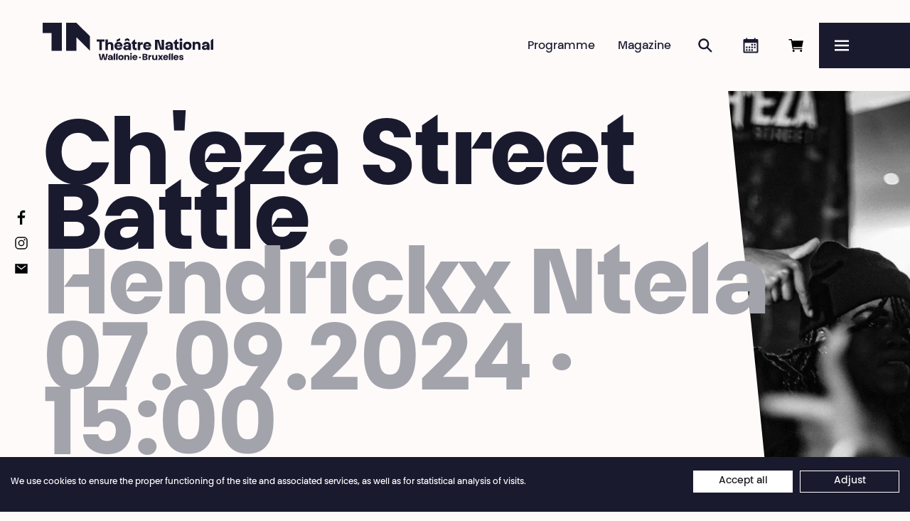

--- FILE ---
content_type: text/html; charset=UTF-8
request_url: https://www.theatrenational.be/en/activities/3882-ch-eza-street-battle-o-hendrickx-ntela
body_size: 8425
content:
<!doctype html>
<html lang="en">
    <head>
        <meta charset="utf-8">
        <meta http-equiv="X-UA-Compatible" content="IE=edge">
        <title>Ch&#039;eza Street Battle • Hendrickx Ntela • Théâtre National</title>
        <meta name="description" content="An electrifying celebration of krump, its boldness and its impact on the national and international dance scene.">
        <meta property="og:site_name" content="Théâtre National">
        <meta property="og:type" content="website">
        <meta property="og:title" content="Ch&#039;eza Street Battle • Hendrickx Ntela">
        <meta property="og:description" content="An electrifying celebration of krump, its boldness and its impact on the national and international dance scene.">
                    <meta property="og:image" content="https://www.theatrenational.be/en/image/og/activity/3882">
            <meta property="og:image:type" content="image/png">
            <meta property="og:image:width" content="1200">
            <meta property="og:image:height" content="630">
                <meta property="og:url" content="https://www.theatrenational.be/en/activities/3882-ch-eza-street-battle-o-hendrickx-ntela">
                <link rel="canonical" href="https://www.theatrenational.be/en/activities/3882-ch-eza-street-battle-o-hendrickx-ntela">
                            <link rel="alternate" hreflang="fr" href="https://www.theatrenational.be/fr/activities/3882-ch-eza-street-battle-o-hendrickx-ntela">
                    <link rel="alternate" hreflang="nl" href="https://www.theatrenational.be/nl/activities/3882-ch-eza-street-battle-o-hendrickx-ntela">
                <meta name="viewport" content="width=device-width, initial-scale=1">
        <meta name="format-detection" content="telephone=no">
        <meta name="google-site-verification" content="IoX2D8hjc4Hn2ogSl2B7DbP3KI14N-43vd030C9ZJ20" />
        <link rel="stylesheet" href="/assets/Front/css/main.min.css?aea356c3a6e4a278" media="all">                 <link rel="stylesheet" href="/assets/Front/css/print.min.css?e9bbcad1725e7a78" media="print">
        <link rel="apple-touch-icon" sizes="180x180" href="/apple-touch-icon.png?v=22">
<link rel="icon" type="image/png" sizes="32x32" href="/favicon-32x32.png?v=22">
<link rel="icon" type="image/png" sizes="16x16" href="/favicon-16x16.png?v=22">
<link rel="manifest" href="/site.webmanifest?v=22">
<link rel="mask-icon" href="/safari-pinned-tab.svg?v=22" color="#1a1a2f">
<link rel="shortcut icon" href="/favicon.ico?v=22">
<meta name="apple-mobile-web-app-title" content="Th&eacute;&acirc;tre National">
<meta name="application-name" content="Th&eacute;&acirc;tre National">
<meta name="msapplication-TileColor" content="#1a1a2f">
<meta name="theme-color" content="#1a1a2f">                    <!-- Google Tag Manager -->
            <script>(function(w,d,s,l,i){w[l]=w[l]||[];w[l].push({'gtm.start':
            new Date().getTime(),event:'gtm.js'});var f=d.getElementsByTagName(s)[0],
            j=d.createElement(s),dl=l!='dataLayer'?'&l='+l:'';j.async=true;j.src=
            'https://www.googletagmanager.com/gtm.js?id='+i+dl;f.parentNode.insertBefore(j,f);
            })(window,document,'script','dataLayer','GTM-K7GBKJJ');</script>
            <!-- End Google Tag Manager -->
            </head>
    <body>
        <a class="skip-to-main" href="#main">Skip to main content</a>
                    <!-- Google Tag Manager (noscript) -->
            <noscript><iframe src="https://www.googletagmanager.com/ns.html?id=GTM-K7GBKJJ"
            height="0" width="0" style="display:none;visibility:hidden"></iframe></noscript>
            <!-- End Google Tag Manager (noscript) -->
                <script>
            if (window.document.documentMode) {
                document.write('<div class="load-alert ie-alert" data-nosnippet>  You are using an <strong>outdated</strong> web browser. Please <a href="https://browsehappy.com/?locale=en">upgrade it</a> for a better experience.</div>');
            }
        </script>
        <noscript>
            <div class="load-alert js-alert">For full functionality of this website, &lt;a href=&quot;https://www.whatismybrowser.com/guides/how-to-enable-javascript/auto&quot; target=&quot;_blank&quot; rel=&quot;noopener&quot;&gt;enable Javascript&lt;/a&gt; in your web browser.</div>
        </noscript>

        <header class="main-header">

    <div class="main-header__bar">

        <a href="https://www.theatrenational.be/en/" class="brand main-header__brand">
            <picture>
                <source media="(min-width: 64em)" srcset="/assets/Front/img/tn-logo-desktop-b.svg" />
                <img src="/assets/Front/img/tn-logo-mobile-b.svg" alt="" />
            </picture>
            <strong>Théâtre National</strong>
            <em>Wallonie-Bruxelles</em>
        </a>

        <ul class="main-header__shortcuts">
            <li>
                                <div id="tmplugin_basket">
                    <a href="https://apps.ticketmatic.com/widgets/theatre_national/flow/basket?l=en">
                        <svg viewBox="0 0 24 24" version="1.1" xmlns="http://www.w3.org/2000/svg" xmlns:xlink="http://www.w3.org/1999/xlink">
                            <defs></defs>
                            <g id="tmplugin_basket_icon" class="tmplugin_basket_icon_empty">
                                <path d="M8.25 21a1.5 1.5 0 1 0 0-3 1.5 1.5 0 0 0 0 3Zm10.5 0a1.5 1.5 0 1 0 0-3 1.5 1.5 0 0 0 0 3ZM7.86 14.25h12.25l1.8-9H6.28L5.88 3H1.5v1.5h3.12l2.25 12.75h13.38v-1.5H8.13l-.27-1.5Z"/>
                                                            </g>
                        </svg>
                        <span>Book online</span>
                       <div id="tmplugin_basket_badge" style="display:none;">
                            <div id="tmplugin_basket_badge_nbr">0</div>
                        </div>
                    </a>
                </div>
                <script>
                    var tmplugin_basket_url = 'https://apps.ticketmatic.com/widgets/plugin/theatre_national/basket';
                    (function() {
                        var el = document.createElement('script');
                        el.src = 'https://apps.ticketmatic.com/widgets/plugin/pluginjs';
                        el.type = 'text/javascript';
                        el.async = 'true';
                        el.onload = el.onreadystatechange = function() {
                            tmplugin_basket_refresh(tmplugin_basket_url);
                        };
                        var s = document.getElementsByTagName('script')[0];
                        s.parentNode.insertBefore(el, s);
                    })();
                </script>
                            </li>
            <li><a href="https://www.theatrenational.be/en/agenda/" class="main-header__shortcut main-header__shortcut--agenda"><svg>
                <use xlink:href="/assets/Front/img/sprite.svg#calendar" />
                </svg><span>Agenda</span></a>
            </li>
            <li><a href="https://www.theatrenational.be/en/search/" class="main-header__shortcut main-header__shortcut--search"><svg>
                <use xlink:href="/assets/Front/img/sprite.svg#search" />
                </svg><span>Search</span></a>
            </li>
            <li><a href="https://www.theatrenational.be/en/magazine/" class="main-header__shortcut main-header__shortcut--magazine">Magazine</a>
            </li>
            <li><a href="https://www.theatrenational.be/en/program/" class="main-header__shortcut main-header__shortcut--activity">Programme</a>
            </li>
        </ul>
    </div>

    <button tabindex="-1" aria-label="Menu" class="main-header__burger js-menu"  aria-controls="menu" aria-expanded="false">
        <svg xmlns="http://www.w3.org/2000/svg" xmlns:xlink="http://www.w3.org/1999/xlink" viewbox="0 0 32 32" aria-hidden="true" focusable="false">
            <defs>
                <rect id="def-slice" width="32" height="4" rx="0" ry="0" fill="currentColor" />
            </defs>
            <use xlink:href="#def-slice" class="slice slice--1" x="0" y="4" />
            <use xlink:href="#def-slice" class="slice slice--2" x="0" y="14" />
            <use xlink:href="#def-slice" class="slice slice--3" x="0" y="24" />
        </svg>
        <span>Menu</span>
    </button>

    <div class="main-header__menu menu" id="menu">

        <ul class="menu__langs">
            <li class="is-active">english</li>
                                                <li>
                        <a href="https://www.theatrenational.be/fr/activities/3882-ch-eza-street-battle-o-hendrickx-ntela" title="Français"><span>français</span></a>
                    </li>
                                                                <li>
                        <a href="https://www.theatrenational.be/nl/activities/3882-ch-eza-street-battle-o-hendrickx-ntela" title="Nederlands"><span>nederlands</span></a>
                    </li>
                                                                </ul>

        <ul class="menu__primary">
            <li><a href="https://www.theatrenational.be/en/program/" >Programme</a>
            </li>
            <li><a href="https://www.theatrenational.be/en/magazine/" >Magazine</a>
            </li>
            <li><a href="https://www.theatrenational.be/en/search/" >Search</a>
            </li>
            <li><a href="https://www.theatrenational.be/en/agenda/" >Agenda</a>
            </li>
            <li class="menu__cta"><a href="https://www.theatrenational.be/en/pages/2889-abo-pass-national"><span>Abo&nbsp;&amp;&nbsp;Pass National</span></a></li>
        </ul>


        <ul class="menu__secondary">
                                                                                                    <li class="menu__section">
                        <a href="https://www.theatrenational.be/en/sections/2711-practical-info" target="_self" class="menu__link menu__link--parent">Practical info</a>
                                                            <ul>
                                                                                                                                                                <li>
                                                <a href="https://www.theatrenational.be/en/pages/3330-box-office" target="_self" class="menu__link">Box office</a>
                                            </li>
                                                                                                                                                                                                        <li>
                                                <a href="https://www.theatrenational.be/en/pages/3329-pricing" target="_self" class="menu__link">Prices</a>
                                            </li>
                                                                                                                                                                                                        <li>
                                                <a href="https://www.theatrenational.be/en/pages/3332-how-to-get-here" target="_self" class="menu__link">How to get here</a>
                                            </li>
                                                                                                                                                                                                        <li>
                                                <a href="https://www.theatrenational.be/en/pages/3331-accessibility" target="_self" class="menu__link">Accessibility</a>
                                            </li>
                                                                                                                                                                                                        <li>
                                                <a href="https://www.theatrenational.be/en/pages/2701-cafe-bistro-national" target="_self" class="menu__link">Café &amp; Bistro National</a>
                                            </li>
                                                                                                                                                                                                                                </ul>
                                                    </li>
                                                                                                    <li class="menu__section">
                        <a href="https://www.theatrenational.be/en/sections/2786-audiences" target="_self" class="menu__link menu__link--parent">Mediation</a>
                                                            <ul>
                                                                                                                                                                <li>
                                                <a href="https://www.theatrenational.be/en/pages/3333-creating-and-nurturing-connections-o-mediation-team" target="_self" class="menu__link">Creating connections</a>
                                            </li>
                                                                                                                                                                                                                                                                                                                                                                                                                                                                                                                                                                                                                                                                                        <li>
                                                <a href="https://www.theatrenational.be/en/pages/3418-companies" target="_self" class="menu__link">Companies</a>
                                            </li>
                                                                                                                                                                                                                                </ul>
                                                    </li>
                                                                                                    <li class="menu__section">
                        <a href="https://www.theatrenational.be/en/sections/2710-espace-pro" target="_self" class="menu__link menu__link--parent">Professionals</a>
                                                            <ul>
                                                                                                                                                                <li>
                                                <a href="https://www.theatrenational.be/en/pro" target="_self" class="menu__link">Touring</a>
                                            </li>
                                                                                                                                                                                                        <li>
                                                <a href="https://www.theatrenational.be/en/pages/97-press-o-journalists-medias" target="_self" class="menu__link">Press</a>
                                            </li>
                                                                                                                                                                                                        <li>
                                                <a href="https://www.theatrenational.be/en/sections/4403-technical-area" target="_self" class="menu__link">Technical area </a>
                                            </li>
                                                                                                                                                                                                                                                                                                                            <li>
                                                <a href="https://www.theatrenational.be/en/sections/2735-welcome-pack" target="_self" class="menu__link">Welcome Pack</a>
                                            </li>
                                                                                                            </ul>
                                                    </li>
                                                                                                    <li class="menu__section">
                        <a href="https://www.theatrenational.be/en/sections/2715-the-theatre-national" target="_self" class="menu__link menu__link--parent">Théâtre National</a>
                                                            <ul>
                                                                                                                                                                <li>
                                                <a href="https://www.theatrenational.be/en/pages/3106-le-theatre-national-wallonie-bruxelles-o-who-are-we" target="_self" class="menu__link">Who are we?</a>
                                            </li>
                                                                                                                                                                                                        <li>
                                                <a href="https://www.theatrenational.be/en/pages/4312-saison-20252026" target="_self" class="menu__link">Season brochure 2025·2026</a>
                                            </li>
                                                                                                                                                                                                        <li>
                                                <a href="/en/team" target="_self" class="menu__link">Team</a>
                                            </li>
                                                                                                                                                                                                        <li>
                                                <a href="https://www.theatrenational.be/en/pages/137-contact" target="_self" class="menu__link">Contact</a>
                                            </li>
                                                                                                                                                                                                        <li>
                                                <a href="https://www.theatrenational.be/en/pages/175-jobs-call-for-tender" target="_self" class="menu__link">Jobs &amp; call for tender</a>
                                            </li>
                                                                                                                                                                                                                                </ul>
                                                    </li>
                                                                                                    <li class="menu__section">
                        <a href="https://www.theatrenational.be/en/sections/2712-partners" target="_self" class="menu__link menu__link--parent">Partners</a>
                                                            <ul>
                                                                                                                                                                <li>
                                                <a href="https://www.theatrenational.be/en/pages/2691-to-share-a-part-of-the-journey-o-associated-artists" target="_self" class="menu__link">Associated artists</a>
                                            </li>
                                                                                                                                                                                                        <li>
                                                <a href="https://www.theatrenational.be/en/pages/3334-common-stories" target="_self" class="menu__link">Common stories</a>
                                            </li>
                                                                                                                                                                                                        <li>
                                                <a href="https://www.theatrenational.be/en/pages/3328-troika" target="_self" class="menu__link">Troika</a>
                                            </li>
                                                                                                                                                                                                        <li>
                                                <a href="https://www.theatrenational.be/en/pages/4028-a-territory-in-constant-redefinition" target="_self" class="menu__link">Partners</a>
                                            </li>
                                                                                                                                                                                                        <li>
                                                <a href="https://www.theatrenational.be/en/pages/107-institutional-media-partners" target="_self" class="menu__link">Institutions &amp; media</a>
                                            </li>
                                                                                                            </ul>
                                                    </li>
                                                                                                    <li class="menu__section">
                        <a href="https://www.theatrenational.be/en/sections/3476-untitled-section-3476" target="_self" class="menu__link menu__link--parent">Support</a>
                                                            <ul>
                                                                                                                                                                <li>
                                                <a href="https://www.theatrenational.be/en/pages/3327-being-involved-in-the-life-of-the-theatre-o-les-amies-du-theatre-national-wallonie-bruxelles" target="_self" class="menu__link">Les Ami·es du Théâtre National</a>
                                            </li>
                                                                                                                                                                                                                                                                                                                                                                                                                                                <li>
                                                <a href="https://www.theatrenational.be/en/pages/3410-support-us-by-becoming-a-patron-and-sponsor" target="_self" class="menu__link">Sponsor and becoming a patron </a>
                                            </li>
                                                                                                                                                                                                        <li>
                                                <a href="https://www.theatrenational.be/en/pages/3408-investing-in-the-tax-shelter-o-support-us-by-investing" target="_self" class="menu__link">Tax Shelter</a>
                                            </li>
                                                                                                            </ul>
                                                    </li>
                                                        </ul>

        
    </div>

</header>
        <div class="main-flex">
            <main class="main-container" id="main"> 
    
<div class="activity activity--past">

    <article>

                    <figure class="fig fig--offset">
                <div style="clip-path: polygon(0% 0%, 100% 0%, 100% 100%, 28% 100%)" class="fig__cutout">
                    <picture><source srcset="/en/rimage/ftw_webp_240/image/5340/c5aca5da1f98d03180cfa69130e8f39b 240w" data-srcset="/en/rimage/ftw_webp_240/image/5340/c5aca5da1f98d03180cfa69130e8f39b 240w, /en/rimage/ftw_webp_288/image/5340/c5aca5da1f98d03180cfa69130e8f39b 288w, /en/rimage/ftw_webp_384/image/5340/c5aca5da1f98d03180cfa69130e8f39b 384w, /en/rimage/ftw_webp_480/image/5340/c5aca5da1f98d03180cfa69130e8f39b 480w, /en/rimage/ftw_webp_576/image/5340/c5aca5da1f98d03180cfa69130e8f39b 576w, /en/rimage/ftw_webp_768/image/5340/c5aca5da1f98d03180cfa69130e8f39b 768w, /en/rimage/ftw_webp_960/image/5340/c5aca5da1f98d03180cfa69130e8f39b 960w, /en/rimage/ftw_webp_1152/image/5340/c5aca5da1f98d03180cfa69130e8f39b 1152w, /en/rimage/ftw_webp_1536/image/5340/c5aca5da1f98d03180cfa69130e8f39b 1536w, /en/rimage/ftw_webp_1920/image/5340/c5aca5da1f98d03180cfa69130e8f39b 1920w, /en/rimage/ftw_webp_2304/image/5340/c5aca5da1f98d03180cfa69130e8f39b 2304w" type="image/webp" sizes="1vw" data-aspectratio="1.5003750937734">
<source srcset="/en/rimage/ftw_288/image/5340/c5aca5da1f98d03180cfa69130e8f39b 288w" data-srcset="/en/rimage/ftw_288/image/5340/c5aca5da1f98d03180cfa69130e8f39b 288w, /en/rimage/ftw_576/image/5340/c5aca5da1f98d03180cfa69130e8f39b 576w, /en/rimage/ftw_768/image/5340/c5aca5da1f98d03180cfa69130e8f39b 768w, /en/rimage/ftw_1152/image/5340/c5aca5da1f98d03180cfa69130e8f39b 1152w, /en/rimage/ftw_1536/image/5340/c5aca5da1f98d03180cfa69130e8f39b 1536w, /en/rimage/ftw_1920/image/5340/c5aca5da1f98d03180cfa69130e8f39b 1920w, /en/rimage/ftw_2304/image/5340/c5aca5da1f98d03180cfa69130e8f39b 2304w" sizes="1vw" data-aspectratio="1.5003750937734">
<img src="/en/rimage/ftw_placeholder/image/5340/c5aca5da1f98d03180cfa69130e8f39b" data-sizes="auto" data-object-fit="cover" data-parent-fit="cover" width="288" height="192" data-aspectratio="1.5003750937734" data-object-position="50% 50%" style="object-position: 50% 50%;" class="lazyload" alt="" title="">
</picture>


                </div>
            </figure>
        
        <header class="header header--offset header--activity">
            <div class="header__wrapper">
                                                    <h1 class="title">
                        Ch'eza Street Battle
                    </h1>
                                            <h2 class="subtitle">
                            Hendrickx Ntela
                        </h2>
                                                                        <div class="dates">
                        07.09.2024 · 15:00
                    </div>
                
                <div class="category">
                                                                        Battle krump                                            
                                                                                                                                                                                                                                         → Grande salle
                                                            </div>

            </div>
        </header>

        <div class="wrapper">
            <div class="page__split page__split--activity">
                                    <div class="page__left">
                                                    <div class="cke cke--body">
                                <p>A 100% krump event orchestrated by Hendrickx Ntela, associate artist at the Th&eacute;&acirc;tre National Wallonie-Bruxelles, <em>Ch&rsquo;eza Street Battle </em>pits Belgium&rsquo;s best dancers against each other. Driven by the powerful music of the beatmakers, the participants compete for the honour of being selected to represent Belgium in the final of the EBS | Krump World Championship.</p>

<p>An electrifying celebration of krump, its boldness and its impact on the national and international dance scene.</p>

<p class="notes"><strong>Hendrickx Ntela is artiste associ&eacute;e at the Th&eacute;&acirc;tre National Wallonie-Bruxelles<br />
Corealisation Compagnie Konzi, Th&eacute;&acirc;tre National Wallonie-Bruxelles</strong></p>

                            </div>
                        
                        
                                                    <nav class="tags" aria-label="Season">
                                <ul>
                                    <li><a href="https://www.theatrenational.be/en/seasons/3805">Season  2024·2025</a></li>
                                </ul>
                            </nav>
                        
                    </div>
                
                
                <div class="page__left">

                    
                                            <section class="block block--dropdown calendar is-toggled" id="calendar">
                            <div class="block__toggle">
                                <h3 class="title">
                                    Calendar
                                </h3>
                            </div>
                            <div class="block__content">
                                <ul class="calendar__list calendar--activity">
                                                                                                                                                                                                                                                <li class="calendar__item">
            <div class="calendar__desc">
            <time datetime="2024-09-07">Saturday
                07.09.2024</time>
                            -
                15:00
                                </div>
    
    <div class="calendar__action">
            </div>
</li>
                                                                    </ul>
                            </div>
                        </section>
                    
                                            <section class="block block--dropdown is-toggled">
                            <div class="block__toggle">
                                <h3 class="title">
                                    Information
                                </h3>
                            </div>
                            <div class="block__content">
                                <div class="block__infos">
                                                                            <div class="block__info">
                                                                                                                                                                                                                                                                            <h4>
                                                    Venue
                                                </h4>
                                                                                                                                                                                                                                                                                                                    <p>
                                                Grande salle
                                            </p>
                                        </div>
                                                                            <div class="block__info">
                                                                                                                                                                                                                                                                                                                        <h4>
                                                    Price
                                                </h4>
                                                                                                                                                                                                                                                                        <p>
                                                €15
                                            </p>
                                        </div>
                                                                    </div>
                            </div>
                        </section>
                    
                    
                    
                </div>
            </div>
        </div>

    </article>

            <div class="wrapper">

            
    <ul class="items items--gallery items--3 masonry">

        
                    <li class="item item--gallery">
    <figure class="image">
        <a href="https://www.theatrenational.be/en/rimage/ftw_1920/image/3789/f0c9c2ab5eb4dad931c29c3d3b818758" class="glightbox" data-type="image" data-gallery="gallery" data-title="" data-description="© Reh Production x S7hvn" aria-label="View in full size">
            <div class="ratio" style="padding-bottom: 66.65%">
                <picture><source srcset="/en/rimage/ftw_webp_240/image/3789/f0c9c2ab5eb4dad931c29c3d3b818758 240w" data-srcset="/en/rimage/ftw_webp_240/image/3789/f0c9c2ab5eb4dad931c29c3d3b818758 240w, /en/rimage/ftw_webp_288/image/3789/f0c9c2ab5eb4dad931c29c3d3b818758 288w, /en/rimage/ftw_webp_384/image/3789/f0c9c2ab5eb4dad931c29c3d3b818758 384w, /en/rimage/ftw_webp_480/image/3789/f0c9c2ab5eb4dad931c29c3d3b818758 480w, /en/rimage/ftw_webp_576/image/3789/f0c9c2ab5eb4dad931c29c3d3b818758 576w, /en/rimage/ftw_webp_768/image/3789/f0c9c2ab5eb4dad931c29c3d3b818758 768w, /en/rimage/ftw_webp_960/image/3789/f0c9c2ab5eb4dad931c29c3d3b818758 960w, /en/rimage/ftw_webp_1152/image/3789/f0c9c2ab5eb4dad931c29c3d3b818758 1152w, /en/rimage/ftw_webp_1536/image/3789/f0c9c2ab5eb4dad931c29c3d3b818758 1536w, /en/rimage/ftw_webp_1920/image/3789/f0c9c2ab5eb4dad931c29c3d3b818758 1920w, /en/rimage/ftw_webp_2304/image/3789/f0c9c2ab5eb4dad931c29c3d3b818758 2304w" type="image/webp" sizes="1vw" data-aspectratio="1.5003750937734">
<source srcset="/en/rimage/ftw_288/image/3789/f0c9c2ab5eb4dad931c29c3d3b818758 288w" data-srcset="/en/rimage/ftw_288/image/3789/f0c9c2ab5eb4dad931c29c3d3b818758 288w, /en/rimage/ftw_576/image/3789/f0c9c2ab5eb4dad931c29c3d3b818758 576w, /en/rimage/ftw_768/image/3789/f0c9c2ab5eb4dad931c29c3d3b818758 768w, /en/rimage/ftw_1152/image/3789/f0c9c2ab5eb4dad931c29c3d3b818758 1152w, /en/rimage/ftw_1536/image/3789/f0c9c2ab5eb4dad931c29c3d3b818758 1536w, /en/rimage/ftw_1920/image/3789/f0c9c2ab5eb4dad931c29c3d3b818758 1920w, /en/rimage/ftw_2304/image/3789/f0c9c2ab5eb4dad931c29c3d3b818758 2304w" sizes="1vw" data-aspectratio="1.5003750937734">
<img src="/en/rimage/ftw_placeholder/image/3789/f0c9c2ab5eb4dad931c29c3d3b818758" data-sizes="auto" width="288" height="192" data-aspectratio="1.5003750937734" class="lazyload" alt="" title="">
</picture>
            </div>
        </a>
                    <figcaption>
                © Reh Production x S7hvn
            </figcaption>
            </figure>
</li>
                    <li class="item item--gallery">
    <figure class="image">
        <a href="https://www.theatrenational.be/en/rimage/ftw_1920/image/3793/92ab85c2eb3aa6b60c0857525c96a73b" class="glightbox" data-type="image" data-gallery="gallery" data-title="" data-description="© Reh Production x S7hvn" aria-label="View in full size">
            <div class="ratio" style="padding-bottom: 66.65%">
                <picture><source srcset="/en/rimage/ftw_webp_240/image/3793/92ab85c2eb3aa6b60c0857525c96a73b 240w" data-srcset="/en/rimage/ftw_webp_240/image/3793/92ab85c2eb3aa6b60c0857525c96a73b 240w, /en/rimage/ftw_webp_288/image/3793/92ab85c2eb3aa6b60c0857525c96a73b 288w, /en/rimage/ftw_webp_384/image/3793/92ab85c2eb3aa6b60c0857525c96a73b 384w, /en/rimage/ftw_webp_480/image/3793/92ab85c2eb3aa6b60c0857525c96a73b 480w, /en/rimage/ftw_webp_576/image/3793/92ab85c2eb3aa6b60c0857525c96a73b 576w, /en/rimage/ftw_webp_768/image/3793/92ab85c2eb3aa6b60c0857525c96a73b 768w, /en/rimage/ftw_webp_960/image/3793/92ab85c2eb3aa6b60c0857525c96a73b 960w, /en/rimage/ftw_webp_1152/image/3793/92ab85c2eb3aa6b60c0857525c96a73b 1152w, /en/rimage/ftw_webp_1536/image/3793/92ab85c2eb3aa6b60c0857525c96a73b 1536w, /en/rimage/ftw_webp_1920/image/3793/92ab85c2eb3aa6b60c0857525c96a73b 1920w, /en/rimage/ftw_webp_2304/image/3793/92ab85c2eb3aa6b60c0857525c96a73b 2304w" type="image/webp" sizes="1vw" data-aspectratio="1.5003750937734">
<source srcset="/en/rimage/ftw_288/image/3793/92ab85c2eb3aa6b60c0857525c96a73b 288w" data-srcset="/en/rimage/ftw_288/image/3793/92ab85c2eb3aa6b60c0857525c96a73b 288w, /en/rimage/ftw_576/image/3793/92ab85c2eb3aa6b60c0857525c96a73b 576w, /en/rimage/ftw_768/image/3793/92ab85c2eb3aa6b60c0857525c96a73b 768w, /en/rimage/ftw_1152/image/3793/92ab85c2eb3aa6b60c0857525c96a73b 1152w, /en/rimage/ftw_1536/image/3793/92ab85c2eb3aa6b60c0857525c96a73b 1536w, /en/rimage/ftw_1920/image/3793/92ab85c2eb3aa6b60c0857525c96a73b 1920w, /en/rimage/ftw_2304/image/3793/92ab85c2eb3aa6b60c0857525c96a73b 2304w" sizes="1vw" data-aspectratio="1.5003750937734">
<img src="/en/rimage/ftw_placeholder/image/3793/92ab85c2eb3aa6b60c0857525c96a73b" data-sizes="auto" width="288" height="192" data-aspectratio="1.5003750937734" class="lazyload" alt="" title="">
</picture>
            </div>
        </a>
                    <figcaption>
                © Reh Production x S7hvn
            </figcaption>
            </figure>
</li>
                    <li class="item item--gallery">
    <figure class="image">
        <a href="https://www.theatrenational.be/en/rimage/ftw_1920/image/3792/4db7a535a5674f83732ec44004883ac0" class="glightbox" data-type="image" data-gallery="gallery" data-title="" data-description="© Reh Production x S7hvn" aria-label="View in full size">
            <div class="ratio" style="padding-bottom: 66.65%">
                <picture><source srcset="/en/rimage/ftw_webp_240/image/3792/4db7a535a5674f83732ec44004883ac0 240w" data-srcset="/en/rimage/ftw_webp_240/image/3792/4db7a535a5674f83732ec44004883ac0 240w, /en/rimage/ftw_webp_288/image/3792/4db7a535a5674f83732ec44004883ac0 288w, /en/rimage/ftw_webp_384/image/3792/4db7a535a5674f83732ec44004883ac0 384w, /en/rimage/ftw_webp_480/image/3792/4db7a535a5674f83732ec44004883ac0 480w, /en/rimage/ftw_webp_576/image/3792/4db7a535a5674f83732ec44004883ac0 576w, /en/rimage/ftw_webp_768/image/3792/4db7a535a5674f83732ec44004883ac0 768w, /en/rimage/ftw_webp_960/image/3792/4db7a535a5674f83732ec44004883ac0 960w, /en/rimage/ftw_webp_1152/image/3792/4db7a535a5674f83732ec44004883ac0 1152w, /en/rimage/ftw_webp_1536/image/3792/4db7a535a5674f83732ec44004883ac0 1536w, /en/rimage/ftw_webp_1920/image/3792/4db7a535a5674f83732ec44004883ac0 1920w, /en/rimage/ftw_webp_2304/image/3792/4db7a535a5674f83732ec44004883ac0 2304w" type="image/webp" sizes="1vw" data-aspectratio="1.5003750937734">
<source srcset="/en/rimage/ftw_288/image/3792/4db7a535a5674f83732ec44004883ac0 288w" data-srcset="/en/rimage/ftw_288/image/3792/4db7a535a5674f83732ec44004883ac0 288w, /en/rimage/ftw_576/image/3792/4db7a535a5674f83732ec44004883ac0 576w, /en/rimage/ftw_768/image/3792/4db7a535a5674f83732ec44004883ac0 768w, /en/rimage/ftw_1152/image/3792/4db7a535a5674f83732ec44004883ac0 1152w, /en/rimage/ftw_1536/image/3792/4db7a535a5674f83732ec44004883ac0 1536w, /en/rimage/ftw_1920/image/3792/4db7a535a5674f83732ec44004883ac0 1920w, /en/rimage/ftw_2304/image/3792/4db7a535a5674f83732ec44004883ac0 2304w" sizes="1vw" data-aspectratio="1.5003750937734">
<img src="/en/rimage/ftw_placeholder/image/3792/4db7a535a5674f83732ec44004883ac0" data-sizes="auto" width="288" height="192" data-aspectratio="1.5003750937734" class="lazyload" alt="" title="">
</picture>
            </div>
        </a>
                    <figcaption>
                © Reh Production x S7hvn
            </figcaption>
            </figure>
</li>
            </ul>

            
                            <figure class="main-fig">
                    <div class="ratio" style="padding-bottom: 66.65%">
    <picture><source srcset="/en/rimage/ftw_webp_240/image/5340/c5aca5da1f98d03180cfa69130e8f39b 240w" data-srcset="/en/rimage/ftw_webp_240/image/5340/c5aca5da1f98d03180cfa69130e8f39b 240w, /en/rimage/ftw_webp_288/image/5340/c5aca5da1f98d03180cfa69130e8f39b 288w, /en/rimage/ftw_webp_384/image/5340/c5aca5da1f98d03180cfa69130e8f39b 384w, /en/rimage/ftw_webp_480/image/5340/c5aca5da1f98d03180cfa69130e8f39b 480w, /en/rimage/ftw_webp_576/image/5340/c5aca5da1f98d03180cfa69130e8f39b 576w, /en/rimage/ftw_webp_768/image/5340/c5aca5da1f98d03180cfa69130e8f39b 768w, /en/rimage/ftw_webp_960/image/5340/c5aca5da1f98d03180cfa69130e8f39b 960w, /en/rimage/ftw_webp_1152/image/5340/c5aca5da1f98d03180cfa69130e8f39b 1152w, /en/rimage/ftw_webp_1536/image/5340/c5aca5da1f98d03180cfa69130e8f39b 1536w, /en/rimage/ftw_webp_1920/image/5340/c5aca5da1f98d03180cfa69130e8f39b 1920w, /en/rimage/ftw_webp_2304/image/5340/c5aca5da1f98d03180cfa69130e8f39b 2304w" type="image/webp" sizes="1vw" data-aspectratio="1.5003750937734">
<source srcset="/en/rimage/ftw_288/image/5340/c5aca5da1f98d03180cfa69130e8f39b 288w" data-srcset="/en/rimage/ftw_288/image/5340/c5aca5da1f98d03180cfa69130e8f39b 288w, /en/rimage/ftw_576/image/5340/c5aca5da1f98d03180cfa69130e8f39b 576w, /en/rimage/ftw_768/image/5340/c5aca5da1f98d03180cfa69130e8f39b 768w, /en/rimage/ftw_1152/image/5340/c5aca5da1f98d03180cfa69130e8f39b 1152w, /en/rimage/ftw_1536/image/5340/c5aca5da1f98d03180cfa69130e8f39b 1536w, /en/rimage/ftw_1920/image/5340/c5aca5da1f98d03180cfa69130e8f39b 1920w, /en/rimage/ftw_2304/image/5340/c5aca5da1f98d03180cfa69130e8f39b 2304w" sizes="1vw" data-aspectratio="1.5003750937734">
<img src="/en/rimage/ftw_placeholder/image/5340/c5aca5da1f98d03180cfa69130e8f39b" data-sizes="auto" width="288" height="192" data-aspectratio="1.5003750937734" class="lazyload" alt="" title="">
</picture>
</div>
    <figcaption>
        Reh Production x S7hv
     </figcaption>

                </figure>
            
        </div>
    </div>
    <script>
        dataLayer.push({ecommerce: null}); // Clear the previous ecommerce object.
        dataLayer.push({
            event: "view_item",
            ecommerce: {
                currency: "EUR",
                value: 0,
                items: [
                    {
                        item_name: "Ch&#039;eza Street Battle"
                    }
                ]
            }
        });
    </script>


                            </main>
            <footer class="main-footer">

    <div class="wrapper">

        <ul class="main-footer__blocks">
            <li class="main-footer__block">

                <a href="." class="brand main-footer__brand">
                    <picture>
                        <source media="(min-width: 80em)" srcset="/assets/Front/img/tn-logo-desktop-w.svg" />
                        <img src="/assets/Front/img/tn-logo-mobile-w.svg" alt="" />
                    </picture>
                    <strong>Théâtre National</strong>
                    <em>Wallonie-Bruxelles</em>
                </a>

                <a href="https://www.theatrenational.be/en/newsletter/" class="main-footer__subscribe"> <svg aria-hidden="true" focusable="false"><use xlink:href="/assets/Front/img/sprite.svg#newsletter" /></svg><span>Subscribe to our newsletter!</span></a>

                <ul class="main-footer__follow">
                    <li><a href="https://www.facebook.com/tn.wallonie.bruxelles" target="_blank" rel="noopener"> <svg aria-hidden="true" focusable="false"><use xlink:href="/assets/Front/img/sprite.svg#facebook" /></svg><span>Facebook</span></a></li>
                    <li><a href="https://instagram.com/tn_wallonie_bruxelles" target="_blank" rel="noopener"> <svg aria-hidden="true" focusable="false"><use xlink:href="/assets/Front/img/sprite.svg#instagram" /></svg><span>Instagram</span></a></li>
                    <li><a href="https://www.theatrenational.be/en/newsletter/"> <svg aria-hidden="true" focusable="false"><use xlink:href="/assets/Front/img/sprite.svg#newsletter" /></svg><span>Subscribe to our newsletter!</span></a></li>
                </ul>
            </li>

            <li class="main-footer__block">
                <h4>Box office</h4>
                <p>
                    <a href="tel:+3222035303">+32 2 203 53 03</a>
                </p>
                 <p>
                    <a href="mailto:billetterie@theatrenational.be">billetterie@theatrenational.be</a>
                </p>
                <p>
                    Tuesday › Friday<br>14:00 › 18:00
                </p>
                <p>
                    <a href="/en/pages/3330-billetterie" target="_blank" rel="noopener">Full opening hours</a>
                </p>
            </li>

            <li class="main-footer__block">
                <h4>Café National</h4>
                <p>
                    8:00 › 15:30
                </p>
                <h4>Bar National</h4>
                <p>
                    On performances evening<br>from 18:00
                </p>
                <p>
                    <a href="/en/pages/2701-bar-cafe-national">More info</a>
                </p>
            </li>

            <li class="main-footer__block">
                <h4>Théâtre National<br/>Wallonie-Bruxelles</h4>
                <p>
                    Bd Émile Jacqmain 111-115<br>1000 Brussels (Belgium)<br>
                    VAT BE 0406 582 626
                </p>
                <p>
                   Desk - Offices<br/>
                    <a href="tel:+3222034155">+32 2 203 41 55</a><br>
                    <a href="mailto:info@theatrenational.be">info@theatrenational.be</a><br>
                     Monday › Friday<br>9:00 › 13:00 &amp; 14:00 › 17:00
                </p>
                <p>
                    <a href="/en/pages/137-contacts">Contacts</a><br>
                    <a href="/en/sections/2710-espace-pro">Professionals</a><br>
                    <a href="/en/pages/97-presse">Press</a>
                </p>
            </li>

        </ul>

    </div>

        <div class="main-footer__credits">
        <a href="/en/pages/956-privacy_policy">Privacy Policy</a>
        <a href="#" onclick="cookiefirst_show_settings();">Cookies settings</a>
        <a href="/en/pages/514-general_sales_conditions">General Sales Conditions</a>
        <a href="/en/pages/547-website_terms_of_use">Website terms of use</a>
        <a href="/en/pages/2740-credits">Credits</a>
    </div>

</footer>        </div>
                    <figure class="main-bottom">
                <picture><source srcset="/en/rimage/ftw_webp_240/image/5966/39b3020cb45d9045c3d8b24f1f9d59e7 240w" data-srcset="/en/rimage/ftw_webp_240/image/5966/39b3020cb45d9045c3d8b24f1f9d59e7 240w, /en/rimage/ftw_webp_288/image/5966/39b3020cb45d9045c3d8b24f1f9d59e7 288w, /en/rimage/ftw_webp_384/image/5966/39b3020cb45d9045c3d8b24f1f9d59e7 384w, /en/rimage/ftw_webp_480/image/5966/39b3020cb45d9045c3d8b24f1f9d59e7 480w, /en/rimage/ftw_webp_576/image/5966/39b3020cb45d9045c3d8b24f1f9d59e7 576w, /en/rimage/ftw_webp_768/image/5966/39b3020cb45d9045c3d8b24f1f9d59e7 768w, /en/rimage/ftw_webp_960/image/5966/39b3020cb45d9045c3d8b24f1f9d59e7 960w, /en/rimage/ftw_webp_1152/image/5966/39b3020cb45d9045c3d8b24f1f9d59e7 1152w, /en/rimage/ftw_webp_1536/image/5966/39b3020cb45d9045c3d8b24f1f9d59e7 1536w, /en/rimage/ftw_webp_1920/image/5966/39b3020cb45d9045c3d8b24f1f9d59e7 1920w, /en/rimage/ftw_webp_2304/image/5966/39b3020cb45d9045c3d8b24f1f9d59e7 2304w" type="image/webp" sizes="1vw" data-aspectratio="1.5372297838271">
<source srcset="/en/rimage/ftw_288/image/5966/39b3020cb45d9045c3d8b24f1f9d59e7 288w" data-srcset="/en/rimage/ftw_288/image/5966/39b3020cb45d9045c3d8b24f1f9d59e7 288w, /en/rimage/ftw_576/image/5966/39b3020cb45d9045c3d8b24f1f9d59e7 576w, /en/rimage/ftw_768/image/5966/39b3020cb45d9045c3d8b24f1f9d59e7 768w, /en/rimage/ftw_1152/image/5966/39b3020cb45d9045c3d8b24f1f9d59e7 1152w, /en/rimage/ftw_1536/image/5966/39b3020cb45d9045c3d8b24f1f9d59e7 1536w, /en/rimage/ftw_1920/image/5966/39b3020cb45d9045c3d8b24f1f9d59e7 1920w, /en/rimage/ftw_2304/image/5966/39b3020cb45d9045c3d8b24f1f9d59e7 2304w" sizes="1vw" data-aspectratio="1.5372297838271">
<img src="/en/rimage/ftw_placeholder/image/5966/39b3020cb45d9045c3d8b24f1f9d59e7" data-sizes="auto" data-object-fit="cover" data-parent-fit="cover" width="288" height="187" data-aspectratio="1.5372297838271" data-object-position="50% 50%" style="object-position: 50% 50%;" class="lazyload" alt="" title="">
</picture>
    <figcaption>
        Yvan Guerdon · Théâtre National Wallonie-Bruxelles
    </figcaption>


            </figure>
        
        <script defer="defer" src="/assets/Front/js/plugins.min.js?ca0836459a592b37"></script>
        <script defer src="/assets/Front/js/main.min.js?23f8bb582516e61c"></script>
        
    </body>
</html>

--- FILE ---
content_type: text/css
request_url: https://www.theatrenational.be/assets/Front/css/main.min.css?aea356c3a6e4a278
body_size: 22688
content:
@charset "UTF-8";@keyframes plyr-progress{to{background-position:25px 0;background-position:var(--plyr-progress-loading-size,25px) 0}}@keyframes plyr-popup{0%{opacity:.5;transform:translateY(10px)}to{opacity:1;transform:translateY(0)}}@keyframes plyr-fade-in{0%{opacity:0}to{opacity:1}}.plyr{-moz-osx-font-smoothing:grayscale;-webkit-font-smoothing:antialiased;align-items:center;direction:ltr;display:flex;flex-direction:column;font-family:inherit;font-family:var(--plyr-font-family,inherit);font-variant-numeric:tabular-nums;font-weight:400;font-weight:var(--plyr-font-weight-regular,400);line-height:1.7;line-height:var(--plyr-line-height,1.7);max-width:100%;min-width:200px;position:relative;text-shadow:none;transition:box-shadow .3s ease;z-index:0}.plyr audio,.plyr iframe,.plyr video{display:block;height:100%;width:100%}.plyr button{font:inherit;line-height:inherit;width:auto}.plyr:focus{outline:0}.plyr--full-ui{box-sizing:border-box}.plyr--full-ui *,.plyr--full-ui :after,.plyr--full-ui :before{box-sizing:inherit}.plyr--full-ui a,.plyr--full-ui button,.plyr--full-ui input,.plyr--full-ui label{touch-action:manipulation}.plyr__badge{background:#4a5464;background:var(--plyr-badge-background,#4a5464);border-radius:2px;border-radius:var(--plyr-badge-border-radius,2px);color:#fff;color:var(--plyr-badge-text-color,#fff);font-size:9px;font-size:var(--plyr-font-size-badge,9px);line-height:1;padding:3px 4px}.plyr--full-ui ::-webkit-media-text-track-container{display:none}.plyr__captions{animation:plyr-fade-in .3s ease;bottom:0;display:none;font-size:13px;font-size:var(--plyr-font-size-small,13px);left:0;padding:10px;padding:var(--plyr-control-spacing,10px);position:absolute;text-align:center;transition:transform .4s ease-in-out;width:100%}.plyr__captions span:empty{display:none}@media (min-width:480px){.plyr__captions{font-size:15px;font-size:var(--plyr-font-size-base,15px);padding:20px;padding:calc(var(--plyr-control-spacing, 10px)*2)}}@media (min-width:768px){.plyr__captions{font-size:18px;font-size:var(--plyr-font-size-large,18px)}}.plyr--captions-active .plyr__captions{display:block}.plyr:not(.plyr--hide-controls) .plyr__controls:not(:empty)~.plyr__captions{transform:translateY(-40px);transform:translateY(calc(var(--plyr-control-spacing, 10px)*-4))}.plyr__caption{background:rgba(0,0,0,.8);background:var(--plyr-captions-background,rgba(0,0,0,.8));border-radius:2px;-webkit-box-decoration-break:clone;box-decoration-break:clone;color:#fff;color:var(--plyr-captions-text-color,#fff);line-height:185%;padding:.2em .5em;white-space:pre-wrap}.plyr__caption div{display:inline}.plyr__control{background:0 0;border:0;border-radius:3px;border-radius:var(--plyr-control-radius,3px);color:inherit;cursor:pointer;flex-shrink:0;overflow:visible;padding:7px;padding:calc(var(--plyr-control-spacing, 10px)*.7);position:relative;transition:all .3s ease}.plyr__control svg{fill:currentColor;display:block;height:18px;height:var(--plyr-control-icon-size,18px);pointer-events:none;width:18px;width:var(--plyr-control-icon-size,18px)}.plyr__control:focus{outline:0}.plyr__control.plyr__tab-focus{outline:3px dotted #00b3ff;outline:var(--plyr-tab-focus-color,var(--plyr-color-main,var(--plyr-color-main,#00b3ff))) dotted 3px;outline-offset:2px}a.plyr__control{text-decoration:none}.plyr__control.plyr__control--pressed .icon--not-pressed,.plyr__control.plyr__control--pressed .label--not-pressed,.plyr__control:not(.plyr__control--pressed) .icon--pressed,.plyr__control:not(.plyr__control--pressed) .label--pressed,a.plyr__control:after,a.plyr__control:before{display:none}.plyr--full-ui ::-webkit-media-controls{display:none}.plyr__controls{align-items:center;display:flex;justify-content:flex-end;text-align:center}.plyr__controls .plyr__progress__container{flex:1;min-width:0}.plyr__controls .plyr__controls__item{margin-left:2.5px;margin-left:calc(var(--plyr-control-spacing, 10px)/4)}.plyr__controls .plyr__controls__item:first-child{margin-left:0;margin-right:auto}.plyr__controls .plyr__controls__item.plyr__progress__container{padding-left:2.5px;padding-left:calc(var(--plyr-control-spacing, 10px)/4)}.plyr__controls .plyr__controls__item.plyr__time{padding:0 5px;padding:0 calc(var(--plyr-control-spacing, 10px)/2)}.plyr__controls .plyr__controls__item.plyr__progress__container:first-child,.plyr__controls .plyr__controls__item.plyr__time+.plyr__time,.plyr__controls .plyr__controls__item.plyr__time:first-child{padding-left:0}.plyr [data-plyr=airplay],.plyr [data-plyr=captions],.plyr [data-plyr=fullscreen],.plyr [data-plyr=pip],.plyr__controls:empty{display:none}.plyr--airplay-supported [data-plyr=airplay],.plyr--captions-enabled [data-plyr=captions],.plyr--fullscreen-enabled [data-plyr=fullscreen],.plyr--pip-supported [data-plyr=pip]{display:inline-block}.plyr__menu{display:flex;position:relative}.plyr__menu .plyr__control svg{transition:transform .3s ease}.plyr__menu .plyr__control[aria-expanded=true] svg{transform:rotate(90deg)}.plyr__menu .plyr__control[aria-expanded=true] .plyr__tooltip{display:none}.plyr__menu__container{animation:plyr-popup .2s ease;background:hsla(0,0%,100%,.9);background:var(--plyr-menu-background,hsla(0,0%,100%,.9));border-radius:4px;bottom:100%;box-shadow:0 1px 2px rgba(0,0,0,.15);box-shadow:var(--plyr-menu-shadow,0 1px 2px rgba(0,0,0,.15));color:#4a5464;color:var(--plyr-menu-color,#4a5464);font-size:15px;font-size:var(--plyr-font-size-base,15px);margin-bottom:10px;position:absolute;right:-3px;text-align:left;white-space:nowrap;z-index:3}.plyr__menu__container>div{overflow:hidden;transition:height .35s cubic-bezier(.4,0,.2,1),width .35s cubic-bezier(.4,0,.2,1)}.plyr__menu__container:after{border:4px solid transparent;border:var(--plyr-menu-arrow-size,4px) solid transparent;border-top-color:var(--plyr-menu-background,hsla(0,0%,100%,.9));content:"";height:0;position:absolute;right:14px;right:calc(var(--plyr-control-icon-size, 18px)/2 + var(--plyr-control-spacing, 10px)*.7 - var(--plyr-menu-arrow-size, 4px)/2);top:100%;width:0}.plyr__menu__container [role=menu]{padding:7px;padding:calc(var(--plyr-control-spacing, 10px)*.7)}.plyr__menu__container [role=menuitem],.plyr__menu__container [role=menuitemradio]{margin-top:2px}.plyr__menu__container [role=menuitem]:first-child,.plyr__menu__container [role=menuitemradio]:first-child{margin-top:0}.plyr__menu__container .plyr__control{align-items:center;color:#4a5464;color:var(--plyr-menu-color,#4a5464);display:flex;font-size:13px;font-size:var(--plyr-font-size-menu,var(--plyr-font-size-small,13px));padding:4.66667px 10.5px;padding:calc(var(--plyr-control-spacing, 10px)*.7/1.5) calc(var(--plyr-control-spacing, 10px)*.7*1.5);-webkit-user-select:none;-moz-user-select:none;user-select:none;width:100%}.plyr__menu__container .plyr__control>span{align-items:inherit;display:flex;width:100%}.plyr__menu__container .plyr__control:after{border:4px solid transparent;border:var(--plyr-menu-item-arrow-size,4px) solid transparent;content:"";position:absolute;top:50%;transform:translateY(-50%)}.plyr__menu__container .plyr__control--forward{padding-right:28px;padding-right:calc(var(--plyr-control-spacing, 10px)*.7*4)}.plyr__menu__container .plyr__control--forward:after{border-left-color:#728197;border-left-color:var(--plyr-menu-arrow-color,#728197);right:6.5px;right:calc(var(--plyr-control-spacing, 10px)*.7*1.5 - var(--plyr-menu-item-arrow-size, 4px))}.plyr__menu__container .plyr__control--forward.plyr__tab-focus:after,.plyr__menu__container .plyr__control--forward:hover:after{border-left-color:currentColor}.plyr__menu__container .plyr__control--back{font-weight:400;font-weight:var(--plyr-font-weight-regular,400);margin:7px;margin:calc(var(--plyr-control-spacing, 10px)*.7);margin-bottom:3.5px;margin-bottom:calc(var(--plyr-control-spacing, 10px)*.7/2);padding-left:28px;padding-left:calc(var(--plyr-control-spacing, 10px)*.7*4);position:relative;width:calc(100% - 14px);width:calc(100% - var(--plyr-control-spacing, 10px)*.7*2)}.plyr__menu__container .plyr__control--back:after{border-right-color:#728197;border-right-color:var(--plyr-menu-arrow-color,#728197);left:6.5px;left:calc(var(--plyr-control-spacing, 10px)*.7*1.5 - var(--plyr-menu-item-arrow-size, 4px))}.plyr__menu__container .plyr__control--back:before{background:#dcdfe5;background:var(--plyr-menu-back-border-color,#dcdfe5);box-shadow:0 1px 0 #fff;box-shadow:0 1px 0 var(--plyr-menu-back-border-shadow-color,#fff);content:"";height:1px;left:0;margin-top:3.5px;margin-top:calc(var(--plyr-control-spacing, 10px)*.7/2);overflow:hidden;position:absolute;right:0;top:100%}.plyr__menu__container .plyr__control--back.plyr__tab-focus:after,.plyr__menu__container .plyr__control--back:hover:after{border-right-color:currentColor}.plyr__menu__container .plyr__control[role=menuitemradio]{padding-left:7px;padding-left:calc(var(--plyr-control-spacing, 10px)*.7)}.plyr__menu__container .plyr__control[role=menuitemradio]:after,.plyr__menu__container .plyr__control[role=menuitemradio]:before{border-radius:100%}.plyr__menu__container .plyr__control[role=menuitemradio]:before{background:rgba(0,0,0,.1);content:"";display:block;flex-shrink:0;height:16px;margin-right:10px;margin-right:var(--plyr-control-spacing,10px);transition:all .3s ease;width:16px}.plyr__menu__container .plyr__control[role=menuitemradio]:after{background:#fff;border:0;height:6px;left:12px;opacity:0;top:50%;transform:translateY(-50%) scale(0);transition:transform .3s ease,opacity .3s ease;width:6px}.plyr__menu__container .plyr__control[role=menuitemradio][aria-checked=true]:before{background:#00b3ff;background:var(--plyr-control-toggle-checked-background,var(--plyr-color-main,var(--plyr-color-main,#00b3ff)))}.plyr__menu__container .plyr__control[role=menuitemradio][aria-checked=true]:after{opacity:1;transform:translateY(-50%) scale(1)}.plyr__menu__container .plyr__control[role=menuitemradio].plyr__tab-focus:before,.plyr__menu__container .plyr__control[role=menuitemradio]:hover:before{background:rgba(35,40,47,.1)}.plyr__menu__container .plyr__menu__value{align-items:center;display:flex;margin-left:auto;margin-right:-5px;margin-right:calc(var(--plyr-control-spacing, 10px)*.7*-1 + 2);overflow:hidden;padding-left:24.5px;padding-left:calc(var(--plyr-control-spacing, 10px)*.7*3.5);pointer-events:none}.plyr--full-ui input[type=range]{-webkit-appearance:none;-moz-appearance:none;appearance:none;background:0 0;border:0;border-radius:26px;border-radius:calc(var(--plyr-range-thumb-height, 13px)*2);color:#00b3ff;color:var(--plyr-range-fill-background,var(--plyr-color-main,var(--plyr-color-main,#00b3ff)));display:block;height:19px;height:calc(var(--plyr-range-thumb-active-shadow-width, 3px)*2 + var(--plyr-range-thumb-height, 13px));margin:0;min-width:0;padding:0;transition:box-shadow .3s ease;width:100%}.plyr--full-ui input[type=range]::-webkit-slider-runnable-track{background:0 0;background-image:linear-gradient(90deg,currentColor,transparent 0);background-image:linear-gradient(to right,currentColor var(--value,0),transparent var(--value,0));border:0;border-radius:2.5px;border-radius:calc(var(--plyr-range-track-height, 5px)/2);height:5px;height:var(--plyr-range-track-height,5px);-webkit-transition:box-shadow .3s ease;transition:box-shadow .3s ease;-webkit-user-select:none;user-select:none}.plyr--full-ui input[type=range]::-webkit-slider-thumb{-webkit-appearance:none;appearance:none;background:#fff;background:var(--plyr-range-thumb-background,#fff);border:0;border-radius:100%;box-shadow:0 1px 1px 0 0 0 1px rgba(35,40,47,.15) rgba(35,40,47,.2);box-shadow:var(--plyr-range-thumb-shadow,0 1px 1px rgba(35,40,47,.15),0 0 0 1px rgba(35,40,47,.2));height:13px;height:var(--plyr-range-thumb-height,13px);margin-top:-4px;margin-top:calc(var(--plyr-range-thumb-height, 13px)/2*-1 - var(--plyr-range-track-height, 5px)/2*-1);position:relative;-webkit-transition:all .2s ease;transition:all .2s ease;width:13px;width:var(--plyr-range-thumb-height,13px)}.plyr--full-ui input[type=range]::-moz-range-track{background:0 0;border:0;border-radius:2.5px;border-radius:calc(var(--plyr-range-track-height, 5px)/2);height:5px;height:var(--plyr-range-track-height,5px);-moz-transition:box-shadow .3s ease;transition:box-shadow .3s ease;-moz-user-select:none;user-select:none}.plyr--full-ui input[type=range]::-moz-range-thumb{background:#fff;background:var(--plyr-range-thumb-background,#fff);border:0;border-radius:100%;box-shadow:0 1px 1px 0 0 0 1px rgba(35,40,47,.15) rgba(35,40,47,.2);box-shadow:var(--plyr-range-thumb-shadow,0 1px 1px rgba(35,40,47,.15),0 0 0 1px rgba(35,40,47,.2));height:13px;height:var(--plyr-range-thumb-height,13px);position:relative;-moz-transition:all .2s ease;transition:all .2s ease;width:13px;width:var(--plyr-range-thumb-height,13px)}.plyr--full-ui input[type=range]::-moz-range-progress{background:currentColor;border-radius:2.5px;border-radius:calc(var(--plyr-range-track-height, 5px)/2);height:5px;height:var(--plyr-range-track-height,5px)}.plyr--full-ui input[type=range]::-ms-track{color:transparent}.plyr--full-ui input[type=range]::-ms-fill-upper,.plyr--full-ui input[type=range]::-ms-track{background:0 0;border:0;border-radius:2.5px;border-radius:calc(var(--plyr-range-track-height, 5px)/2);height:5px;height:var(--plyr-range-track-height,5px);-ms-transition:box-shadow .3s ease;transition:box-shadow .3s ease;user-select:none}.plyr--full-ui input[type=range]::-ms-fill-lower{background:0 0;background:currentColor;border:0;border-radius:2.5px;border-radius:calc(var(--plyr-range-track-height, 5px)/2);height:5px;height:var(--plyr-range-track-height,5px);-ms-transition:box-shadow .3s ease;transition:box-shadow .3s ease;user-select:none}.plyr--full-ui input[type=range]::-ms-thumb{background:#fff;background:var(--plyr-range-thumb-background,#fff);border:0;border-radius:100%;box-shadow:0 1px 1px 0 0 0 1px rgba(35,40,47,.15) rgba(35,40,47,.2);box-shadow:var(--plyr-range-thumb-shadow,0 1px 1px rgba(35,40,47,.15),0 0 0 1px rgba(35,40,47,.2));height:13px;height:var(--plyr-range-thumb-height,13px);margin-top:0;position:relative;-ms-transition:all .2s ease;transition:all .2s ease;width:13px;width:var(--plyr-range-thumb-height,13px)}.plyr--full-ui input[type=range]::-ms-tooltip{display:none}.plyr--full-ui input[type=range]::-moz-focus-outer{border:0}.plyr--full-ui input[type=range]:focus{outline:0}.plyr--full-ui input[type=range].plyr__tab-focus::-webkit-slider-runnable-track{outline:3px dotted #00b3ff;outline:var(--plyr-tab-focus-color,var(--plyr-color-main,var(--plyr-color-main,#00b3ff))) dotted 3px;outline-offset:2px}.plyr--full-ui input[type=range].plyr__tab-focus::-moz-range-track{outline:3px dotted #00b3ff;outline:var(--plyr-tab-focus-color,var(--plyr-color-main,var(--plyr-color-main,#00b3ff))) dotted 3px;outline-offset:2px}.plyr--full-ui input[type=range].plyr__tab-focus::-ms-track{outline:3px dotted #00b3ff;outline:var(--plyr-tab-focus-color,var(--plyr-color-main,var(--plyr-color-main,#00b3ff))) dotted 3px;outline-offset:2px}.plyr__poster{background-color:#000;background-color:var(--plyr-video-background,var(--plyr-video-background,#000));background-position:50% 50%;background-repeat:no-repeat;background-size:contain;height:100%;left:0;opacity:0;position:absolute;top:0;transition:opacity .2s ease;width:100%;z-index:1}.plyr--stopped.plyr__poster-enabled .plyr__poster{opacity:1}.plyr--youtube.plyr--paused.plyr__poster-enabled:not(.plyr--stopped) .plyr__poster{display:none}.plyr__time{font-size:13px;font-size:var(--plyr-font-size-time,var(--plyr-font-size-small,13px))}.plyr__time+.plyr__time:before{content:"⁄";margin-right:10px;margin-right:var(--plyr-control-spacing,10px)}@media (max-width:767px){.plyr__time+.plyr__time{display:none}}.plyr__tooltip{background:hsla(0,0%,100%,.9);background:var(--plyr-tooltip-background,hsla(0,0%,100%,.9));border-radius:3px;border-radius:var(--plyr-tooltip-radius,3px);bottom:100%;box-shadow:0 1px 2px rgba(0,0,0,.15);box-shadow:var(--plyr-tooltip-shadow,0 1px 2px rgba(0,0,0,.15));color:#4a5464;color:var(--plyr-tooltip-color,#4a5464);font-size:13px;font-size:var(--plyr-font-size-small,13px);font-weight:400;font-weight:var(--plyr-font-weight-regular,400);left:50%;line-height:1.3;margin-bottom:10px;margin-bottom:calc(var(--plyr-control-spacing, 10px)/2*2);opacity:0;padding:5px 7.5px;padding:calc(var(--plyr-control-spacing, 10px)/2) calc(var(--plyr-control-spacing, 10px)/2*1.5);pointer-events:none;position:absolute;transform:translate(-50%,10px) scale(.8);transform-origin:50% 100%;transition:transform .2s ease .1s,opacity .2s ease .1s;white-space:nowrap;z-index:2}.plyr__tooltip:before{border-left:4px solid transparent;border-left:var(--plyr-tooltip-arrow-size,4px) solid transparent;border-right:4px solid transparent;border-right:var(--plyr-tooltip-arrow-size,4px) solid transparent;border-top:4px solid hsla(0,0%,100%,.9);border-top:var(--plyr-tooltip-arrow-size,4px) solid var(--plyr-tooltip-background,hsla(0,0%,100%,.9));bottom:-4px;bottom:calc(var(--plyr-tooltip-arrow-size, 4px)*-1);content:"";height:0;left:50%;position:absolute;transform:translateX(-50%);width:0;z-index:2}.plyr .plyr__control.plyr__tab-focus .plyr__tooltip,.plyr .plyr__control:hover .plyr__tooltip,.plyr__tooltip--visible{opacity:1;transform:translate(-50%) scale(1)}.plyr .plyr__control:hover .plyr__tooltip{z-index:3}.plyr__controls>.plyr__control:first-child .plyr__tooltip,.plyr__controls>.plyr__control:first-child+.plyr__control .plyr__tooltip{left:0;transform:translateY(10px) scale(.8);transform-origin:0 100%}.plyr__controls>.plyr__control:first-child .plyr__tooltip:before,.plyr__controls>.plyr__control:first-child+.plyr__control .plyr__tooltip:before{left:16px;left:calc(var(--plyr-control-icon-size, 18px)/2 + var(--plyr-control-spacing, 10px)*.7)}.plyr__controls>.plyr__control:last-child .plyr__tooltip{left:auto;right:0;transform:translateY(10px) scale(.8);transform-origin:100% 100%}.plyr__controls>.plyr__control:last-child .plyr__tooltip:before{left:auto;right:16px;right:calc(var(--plyr-control-icon-size, 18px)/2 + var(--plyr-control-spacing, 10px)*.7);transform:translateX(50%)}.plyr__controls>.plyr__control:first-child .plyr__tooltip--visible,.plyr__controls>.plyr__control:first-child+.plyr__control .plyr__tooltip--visible,.plyr__controls>.plyr__control:first-child+.plyr__control.plyr__tab-focus .plyr__tooltip,.plyr__controls>.plyr__control:first-child+.plyr__control:hover .plyr__tooltip,.plyr__controls>.plyr__control:first-child.plyr__tab-focus .plyr__tooltip,.plyr__controls>.plyr__control:first-child:hover .plyr__tooltip,.plyr__controls>.plyr__control:last-child .plyr__tooltip--visible,.plyr__controls>.plyr__control:last-child.plyr__tab-focus .plyr__tooltip,.plyr__controls>.plyr__control:last-child:hover .plyr__tooltip{transform:translate(0) scale(1)}.plyr__progress{left:6.5px;left:calc(var(--plyr-range-thumb-height, 13px)*.5);margin-right:13px;margin-right:var(--plyr-range-thumb-height,13px);position:relative}.plyr__progress input[type=range],.plyr__progress__buffer{margin-left:-6.5px;margin-left:calc(var(--plyr-range-thumb-height, 13px)*-.5);margin-right:-6.5px;margin-right:calc(var(--plyr-range-thumb-height, 13px)*-.5);width:calc(100% + 13px);width:calc(100% + var(--plyr-range-thumb-height, 13px))}.plyr__progress input[type=range]{position:relative;z-index:2}.plyr__progress .plyr__tooltip{font-size:13px;font-size:var(--plyr-font-size-time,var(--plyr-font-size-small,13px));left:0}.plyr__progress__buffer{-webkit-appearance:none;background:0 0;border:0;border-radius:100px;height:5px;height:var(--plyr-range-track-height,5px);left:0;margin-top:-2.5px;margin-top:calc(var(--plyr-range-track-height, 5px)/2*-1);padding:0;position:absolute;top:50%}.plyr__progress__buffer::-webkit-progress-bar{background:0 0}.plyr__progress__buffer::-webkit-progress-value{background:currentColor;border-radius:100px;min-width:5px;min-width:var(--plyr-range-track-height,5px);-webkit-transition:width .2s ease;transition:width .2s ease}.plyr__progress__buffer::-moz-progress-bar{background:currentColor;border-radius:100px;min-width:5px;min-width:var(--plyr-range-track-height,5px);-moz-transition:width .2s ease;transition:width .2s ease}.plyr__progress__buffer::-ms-fill{border-radius:100px;-ms-transition:width .2s ease;transition:width .2s ease}.plyr--loading .plyr__progress__buffer{animation:plyr-progress 1s linear infinite;background-image:linear-gradient(-45deg,rgba(35,40,47,.6) 25%,transparent 0,transparent 50%,rgba(35,40,47,.6) 0,rgba(35,40,47,.6) 75%,transparent 0,transparent);background-image:linear-gradient(-45deg,var(--plyr-progress-loading-background,rgba(35,40,47,.6)) 25%,transparent 25%,transparent 50%,var(--plyr-progress-loading-background,rgba(35,40,47,.6)) 50%,var(--plyr-progress-loading-background,rgba(35,40,47,.6)) 75%,transparent 75%,transparent);background-repeat:repeat-x;background-size:25px 25px;background-size:var(--plyr-progress-loading-size,25px) var(--plyr-progress-loading-size,25px);color:transparent}.plyr--video.plyr--loading .plyr__progress__buffer{background-color:hsla(0,0%,100%,.25);background-color:var(--plyr-video-progress-buffered-background,hsla(0,0%,100%,.25))}.plyr--audio.plyr--loading .plyr__progress__buffer{background-color:rgba(193,200,209,.6);background-color:var(--plyr-audio-progress-buffered-background,rgba(193,200,209,.6))}.plyr__volume{align-items:center;display:flex;max-width:110px;min-width:80px;position:relative;width:20%}.plyr__volume input[type=range]{margin-left:5px;margin-left:calc(var(--plyr-control-spacing, 10px)/2);margin-right:5px;margin-right:calc(var(--plyr-control-spacing, 10px)/2);position:relative;z-index:2}.plyr--is-ios .plyr__volume{min-width:0;width:auto}.plyr--audio{display:block}.plyr--audio .plyr__controls{background:#fff;background:var(--plyr-audio-controls-background,#fff);border-radius:inherit;color:#4a5464;color:var(--plyr-audio-control-color,#4a5464);padding:10px;padding:var(--plyr-control-spacing,10px)}.plyr--audio .plyr__control.plyr__tab-focus,.plyr--audio .plyr__control:hover,.plyr--audio .plyr__control[aria-expanded=true]{background:#00b3ff;background:var(--plyr-audio-control-background-hover,var(--plyr-color-main,var(--plyr-color-main,#00b3ff)));color:#fff;color:var(--plyr-audio-control-color-hover,#fff)}.plyr--full-ui.plyr--audio input[type=range]::-webkit-slider-runnable-track{background-color:rgba(193,200,209,.6);background-color:var(--plyr-audio-range-track-background,var(--plyr-audio-progress-buffered-background,rgba(193,200,209,.6)))}.plyr--full-ui.plyr--audio input[type=range]::-moz-range-track{background-color:rgba(193,200,209,.6);background-color:var(--plyr-audio-range-track-background,var(--plyr-audio-progress-buffered-background,rgba(193,200,209,.6)))}.plyr--full-ui.plyr--audio input[type=range]::-ms-track{background-color:rgba(193,200,209,.6);background-color:var(--plyr-audio-range-track-background,var(--plyr-audio-progress-buffered-background,rgba(193,200,209,.6)))}.plyr--full-ui.plyr--audio input[type=range]:active::-webkit-slider-thumb{box-shadow:0 1px 1px 0 0 0 1px rgba(35,40,47,.15) rgba(35,40,47,.2),0 0 0 3px rgba(35,40,47,.1);box-shadow:var(--plyr-range-thumb-shadow,0 1px 1px rgba(35,40,47,.15),0 0 0 1px rgba(35,40,47,.2)),0 0 0 var(--plyr-range-thumb-active-shadow-width,3px) var(--plyr-audio-range-thumb-active-shadow-color,rgba(35,40,47,.1))}.plyr--full-ui.plyr--audio input[type=range]:active::-moz-range-thumb{box-shadow:0 1px 1px 0 0 0 1px rgba(35,40,47,.15) rgba(35,40,47,.2),0 0 0 3px rgba(35,40,47,.1);box-shadow:var(--plyr-range-thumb-shadow,0 1px 1px rgba(35,40,47,.15),0 0 0 1px rgba(35,40,47,.2)),0 0 0 var(--plyr-range-thumb-active-shadow-width,3px) var(--plyr-audio-range-thumb-active-shadow-color,rgba(35,40,47,.1))}.plyr--full-ui.plyr--audio input[type=range]:active::-ms-thumb{box-shadow:0 1px 1px 0 0 0 1px rgba(35,40,47,.15) rgba(35,40,47,.2),0 0 0 3px rgba(35,40,47,.1);box-shadow:var(--plyr-range-thumb-shadow,0 1px 1px rgba(35,40,47,.15),0 0 0 1px rgba(35,40,47,.2)),0 0 0 var(--plyr-range-thumb-active-shadow-width,3px) var(--plyr-audio-range-thumb-active-shadow-color,rgba(35,40,47,.1))}.plyr--audio .plyr__progress__buffer{color:rgba(193,200,209,.6);color:var(--plyr-audio-progress-buffered-background,rgba(193,200,209,.6))}.plyr--video{background:#000;background:var(--plyr-video-background,var(--plyr-video-background,#000));overflow:hidden}.plyr--video.plyr--menu-open{overflow:visible}.plyr__video-wrapper{background:#000;background:var(--plyr-video-background,var(--plyr-video-background,#000));height:100%;margin:auto;overflow:hidden;position:relative;width:100%}.plyr__video-embed,.plyr__video-wrapper--fixed-ratio{aspect-ratio:16/9}@supports not (aspect-ratio:16/9){.plyr__video-embed,.plyr__video-wrapper--fixed-ratio{height:0;padding-bottom:56.25%;position:relative}}.plyr__video-embed iframe,.plyr__video-wrapper--fixed-ratio video{border:0;height:100%;left:0;position:absolute;top:0;width:100%}.plyr--full-ui .plyr__video-embed>.plyr__video-embed__container{padding-bottom:240%;position:relative;transform:translateY(-38.28125%)}.plyr--video .plyr__controls{background:linear-gradient(transparent,rgba(0,0,0,.75));background:var(--plyr-video-controls-background,linear-gradient(transparent,rgba(0,0,0,.75)));border-bottom-left-radius:inherit;border-bottom-right-radius:inherit;bottom:0;color:#fff;color:var(--plyr-video-control-color,#fff);left:0;padding:5px;padding:calc(var(--plyr-control-spacing, 10px)/2);padding-top:20px;padding-top:calc(var(--plyr-control-spacing, 10px)*2);position:absolute;right:0;transition:opacity .4s ease-in-out,transform .4s ease-in-out;z-index:3}@media (min-width:480px){.plyr--video .plyr__controls{padding:10px;padding:var(--plyr-control-spacing,10px);padding-top:35px;padding-top:calc(var(--plyr-control-spacing, 10px)*3.5)}}.plyr--video.plyr--hide-controls .plyr__controls{opacity:0;pointer-events:none;transform:translateY(100%)}.plyr--video .plyr__control.plyr__tab-focus,.plyr--video .plyr__control:hover,.plyr--video .plyr__control[aria-expanded=true]{background:#00b3ff;background:var(--plyr-video-control-background-hover,var(--plyr-color-main,var(--plyr-color-main,#00b3ff)));color:#fff;color:var(--plyr-video-control-color-hover,#fff)}.plyr__control--overlaid{background:#00b3ff;background:var(--plyr-video-control-background-hover,var(--plyr-color-main,var(--plyr-color-main,#00b3ff)));border:0;border-radius:100%;color:#fff;color:var(--plyr-video-control-color,#fff);display:none;left:50%;opacity:.9;padding:15px;padding:calc(var(--plyr-control-spacing, 10px)*1.5);position:absolute;top:50%;transform:translate(-50%,-50%);transition:.3s;z-index:2}.plyr__control--overlaid svg{left:2px;position:relative}.plyr__control--overlaid:focus,.plyr__control--overlaid:hover{opacity:1}.plyr--playing .plyr__control--overlaid{opacity:0;visibility:hidden}.plyr--full-ui.plyr--video .plyr__control--overlaid{display:block}.plyr--full-ui.plyr--video input[type=range]::-webkit-slider-runnable-track{background-color:hsla(0,0%,100%,.25);background-color:var(--plyr-video-range-track-background,var(--plyr-video-progress-buffered-background,hsla(0,0%,100%,.25)))}.plyr--full-ui.plyr--video input[type=range]::-moz-range-track{background-color:hsla(0,0%,100%,.25);background-color:var(--plyr-video-range-track-background,var(--plyr-video-progress-buffered-background,hsla(0,0%,100%,.25)))}.plyr--full-ui.plyr--video input[type=range]::-ms-track{background-color:hsla(0,0%,100%,.25);background-color:var(--plyr-video-range-track-background,var(--plyr-video-progress-buffered-background,hsla(0,0%,100%,.25)))}.plyr--full-ui.plyr--video input[type=range]:active::-webkit-slider-thumb{box-shadow:0 1px 1px 0 0 0 1px rgba(35,40,47,.15) rgba(35,40,47,.2),0 0 0 3px hsla(0,0%,100%,.5);box-shadow:var(--plyr-range-thumb-shadow,0 1px 1px rgba(35,40,47,.15),0 0 0 1px rgba(35,40,47,.2)),0 0 0 var(--plyr-range-thumb-active-shadow-width,3px) var(--plyr-audio-range-thumb-active-shadow-color,hsla(0,0%,100%,.5))}.plyr--full-ui.plyr--video input[type=range]:active::-moz-range-thumb{box-shadow:0 1px 1px 0 0 0 1px rgba(35,40,47,.15) rgba(35,40,47,.2),0 0 0 3px hsla(0,0%,100%,.5);box-shadow:var(--plyr-range-thumb-shadow,0 1px 1px rgba(35,40,47,.15),0 0 0 1px rgba(35,40,47,.2)),0 0 0 var(--plyr-range-thumb-active-shadow-width,3px) var(--plyr-audio-range-thumb-active-shadow-color,hsla(0,0%,100%,.5))}.plyr--full-ui.plyr--video input[type=range]:active::-ms-thumb{box-shadow:0 1px 1px 0 0 0 1px rgba(35,40,47,.15) rgba(35,40,47,.2),0 0 0 3px hsla(0,0%,100%,.5);box-shadow:var(--plyr-range-thumb-shadow,0 1px 1px rgba(35,40,47,.15),0 0 0 1px rgba(35,40,47,.2)),0 0 0 var(--plyr-range-thumb-active-shadow-width,3px) var(--plyr-audio-range-thumb-active-shadow-color,hsla(0,0%,100%,.5))}.plyr--video .plyr__progress__buffer{color:hsla(0,0%,100%,.25);color:var(--plyr-video-progress-buffered-background,hsla(0,0%,100%,.25))}.plyr:fullscreen{background:#000;border-radius:0!important;height:100%;margin:0;width:100%}.plyr:fullscreen video{height:100%}.plyr:fullscreen .plyr__control .icon--exit-fullscreen{display:block}.plyr:fullscreen .plyr__control .icon--exit-fullscreen+svg{display:none}.plyr:fullscreen.plyr--hide-controls{cursor:none}@media (min-width:1024px){.plyr:fullscreen .plyr__captions{font-size:21px;font-size:var(--plyr-font-size-xlarge,21px)}}.plyr--fullscreen-fallback{background:#000;border-radius:0!important;bottom:0;display:block;height:100%;left:0;margin:0;position:fixed;right:0;top:0;width:100%;z-index:10000000}.plyr--fullscreen-fallback video{height:100%}.plyr--fullscreen-fallback .plyr__control .icon--exit-fullscreen{display:block}.plyr--fullscreen-fallback .plyr__control .icon--exit-fullscreen+svg{display:none}.plyr--fullscreen-fallback.plyr--hide-controls{cursor:none}@media (min-width:1024px){.plyr--fullscreen-fallback .plyr__captions{font-size:21px;font-size:var(--plyr-font-size-xlarge,21px)}}.plyr__ads{border-radius:inherit;bottom:0;cursor:pointer;left:0;overflow:hidden;position:absolute;right:0;top:0;z-index:-1}.plyr__ads>div,.plyr__ads>div iframe{height:100%;position:absolute;width:100%}.plyr__ads:after{background:#23282f;border-radius:2px;bottom:10px;bottom:var(--plyr-control-spacing,10px);color:#fff;content:attr(data-badge-text);font-size:11px;padding:2px 6px;pointer-events:none;position:absolute;right:10px;right:var(--plyr-control-spacing,10px);z-index:3}.plyr__ads:empty:after{display:none}.plyr__cues{background:currentColor;display:block;height:5px;height:var(--plyr-range-track-height,5px);left:0;opacity:.8;position:absolute;top:50%;transform:translateY(-50%);width:3px;z-index:3}.plyr__preview-thumb{background-color:hsla(0,0%,100%,.9);background-color:var(--plyr-tooltip-background,hsla(0,0%,100%,.9));border-radius:3px;bottom:100%;box-shadow:0 1px 2px rgba(0,0,0,.15);box-shadow:var(--plyr-tooltip-shadow,0 1px 2px rgba(0,0,0,.15));margin-bottom:10px;margin-bottom:calc(var(--plyr-control-spacing, 10px)/2*2);opacity:0;padding:3px;padding:var(--plyr-tooltip-radius,3px);pointer-events:none;position:absolute;transform:translateY(10px) scale(.8);transform-origin:50% 100%;transition:transform .2s ease .1s,opacity .2s ease .1s;z-index:2}.plyr__preview-thumb--is-shown{opacity:1;transform:translate(0) scale(1)}.plyr__preview-thumb:before{border-left:4px solid transparent;border-left:var(--plyr-tooltip-arrow-size,4px) solid transparent;border-right:4px solid transparent;border-right:var(--plyr-tooltip-arrow-size,4px) solid transparent;border-top:4px solid hsla(0,0%,100%,.9);border-top:var(--plyr-tooltip-arrow-size,4px) solid var(--plyr-tooltip-background,hsla(0,0%,100%,.9));bottom:-4px;bottom:calc(var(--plyr-tooltip-arrow-size, 4px)*-1);content:"";height:0;left:50%;position:absolute;transform:translateX(-50%);width:0;z-index:2}.plyr__preview-thumb__image-container{background:#c1c8d1;border-radius:2px;border-radius:calc(var(--plyr-tooltip-radius, 3px) - 1px);overflow:hidden;position:relative;z-index:0}.plyr__preview-thumb__image-container img{height:100%;left:0;max-height:none;max-width:none;position:absolute;top:0;width:100%}.plyr__preview-thumb__time-container{bottom:6px;left:0;position:absolute;right:0;white-space:nowrap;z-index:3}.plyr__preview-thumb__time-container span{background-color:rgba(0,0,0,.55);border-radius:2px;border-radius:calc(var(--plyr-tooltip-radius, 3px) - 1px);color:#fff;font-size:13px;font-size:var(--plyr-font-size-time,var(--plyr-font-size-small,13px));padding:3px 6px}.plyr__preview-scrubbing{bottom:0;filter:blur(1px);height:100%;left:0;margin:auto;opacity:0;overflow:hidden;pointer-events:none;position:absolute;right:0;top:0;transition:opacity .3s ease;width:100%;z-index:1}.plyr__preview-scrubbing--is-shown{opacity:1}.plyr__preview-scrubbing img{height:100%;left:0;max-height:none;max-width:none;-o-object-fit:contain;object-fit:contain;position:absolute;top:0;width:100%}.plyr--no-transition{transition:none!important}.plyr__sr-only{clip:rect(1px,1px,1px,1px);border:0!important;height:1px!important;overflow:hidden;padding:0!important;position:absolute!important;width:1px!important}.plyr [hidden]{display:none!important}@font-face{font-display:swap;font-family:BBBPoppinsTN-Display;font-style:normal;font-weight:400;src:url(../fonts/BBBPoppinsTN-DisplayRegular.woff2) format("woff2"),url(../fonts/BBBPoppinsTN-DisplayRegular.woff) format("woff"),url(../fonts/BBBPoppinsTN-DisplayRegular.otf) format("truetype")}@font-face{font-display:swap;font-family:BBBPoppinsTN-Display;font-style:normal;font-weight:600;src:url(../fonts/BBBPoppinsTN-DisplaySemiBold.woff2) format("woff2"),url(../fonts/BBBPoppinsTN-DisplaySemiBold.woff) format("woff"),url(../fonts/BBBPoppinsTN-DisplaySemiBold.otf) format("truetype")}@font-face{font-display:swap;font-family:BBBPoppinsTN-Display;font-style:normal;font-weight:700;src:url(../fonts/BBBPoppinsTN-DisplayBold.woff2) format("woff2"),url(../fonts/BBBPoppinsTN-DisplayBold.woff) format("woff"),url(../fonts/BBBPoppinsTN-DisplayBold.otf) format("truetype")}@font-face{font-display:swap;font-family:BBBPoppinsTN-Display;font-style:italic;font-weight:400;src:url(../fonts/BBBPoppinsTN-DisplayRegularItalic.woff2) format("woff2"),url(../fonts/BBBPoppinsTN-DisplayRegularItalic.woff) format("woff"),url(../fonts/BBBPoppinsTN-DisplayRegularItalic.otf) format("truetype")}@font-face{font-display:swap;font-family:BBBPoppinsTN-Display;font-style:italic;font-weight:600;src:url(../fonts/BBBPoppinsTN-DisplaySemiBoldItalic.woff2) format("woff2"),url(../fonts/BBBPoppinsTN-DisplaySemiBoldItalic.woff) format("woff"),url(../fonts/BBBPoppinsTN-DisplaySemiBoldItalic.otf) format("truetype")}@font-face{font-display:swap;font-family:BBBPoppinsTN-Display;font-style:italic;font-weight:700;src:url(../fonts/BBBPoppinsTN-DisplayBoldItalic.woff2) format("woff2"),url(../fonts/BBBPoppinsTN-DisplayBoldItalic.woff) format("woff"),url(../fonts/BBBPoppinsTN-DisplayBoldItalic.otf) format("truetype")}@font-face{font-display:swap;font-family:BBBPoppinsTN-Text;font-style:normal;font-weight:400;src:url(../fonts/BBBPoppinsTN-TextRegular.woff2) format("woff2"),url(../fonts/BBBPoppinsTN-TextRegular.woff) format("woff"),url(../fonts/BBBPoppinsTN-TextRegular.otf) format("truetype")}@font-face{font-display:swap;font-family:BBBPoppinsTN-Text;font-style:normal;font-weight:600;src:url(../fonts/BBBPoppinsTN-TextSemiBold.woff2) format("woff2"),url(../fonts/BBBPoppinsTN-TextSemiBold.woff) format("woff"),url(../fonts/BBBPoppinsTN-TextSemiBold.otf) format("truetype")}@font-face{font-display:swap;font-family:BBBPoppinsTN-Text;font-style:normal;font-weight:700;src:url(../fonts/BBBPoppinsTN-TextBold.woff2) format("woff2"),url(../fonts/BBBPoppinsTN-TextBold.woff) format("woff"),url(../fonts/BBBPoppinsTN-TextBold.otf) format("truetype")}@font-face{font-display:swap;font-family:BBBPoppinsTN-Text;font-style:italic;font-weight:400;src:url(../fonts/BBBPoppinsTN-TextRegularItalic.woff2) format("woff2"),url(../fonts/BBBPoppinsTN-TextRegularItalic.woff) format("woff"),url(../fonts/BBBPoppinsTN-TextRegularItalic.otf) format("truetype")}@font-face{font-display:swap;font-family:BBBPoppinsTN-Text;font-style:italic;font-weight:600;src:url(../fonts/BBBPoppinsTN-TextSemiBoldItalic.woff2) format("woff2"),url(../fonts/BBBPoppinsTN-TextSemiBoldItalic.woff) format("woff"),url(../fonts/BBBPoppinsTN-TextSemiBoldItalic.otf) format("truetype")}@font-face{font-display:swap;font-family:BBBPoppinsTN-Text;font-style:italic;font-weight:700;src:url(../fonts/BBBPoppinsTN-TextBoldItalic.woff2) format("woff2"),url(../fonts/BBBPoppinsTN-TextBoldItalic.woff) format("woff"),url(../fonts/BBBPoppinsTN-TextBoldItalic.otf) format("truetype")}::-moz-selection{background-color:rgba(0,0,0,.5);color:#fff;text-shadow:none}::selection{background-color:rgba(0,0,0,.5);color:#fff;text-shadow:none}body,html{background:snow;color:#1a1a2f}body{font-family:BBBPoppinsTN-Text,Tahoma,Helvetica,Arial,sans-serif;font-feature-settings:"kern","liga" 1,"clig","calt","onum","pnum";font-kerning:normal;font-size:16px;font-size:1rem;font-style:normal;font-variant-ligatures:common-ligatures,contextual;font-variant-numeric:oldstyle-nums,proportional-nums;font-weight:400;line-height:1.625;-webkit-text-size-adjust:none;-moz-text-size-adjust:none;text-size-adjust:none}b,strong{font-weight:700}sub,sup{font-size:75%;line-height:.5}#main,a,button,input,select,textarea{-webkit-tap-highlight-color:rgba(0,0,0,0)}#main:focus,#main:focus-visible,a:focus,a:focus-visible,button:focus,button:focus-visible,input:focus,input:focus-visible,select:focus,select:focus-visible,textarea:focus,textarea:focus-visible{outline:none}#main:focus-visible,a:focus-visible,button:focus-visible,input:focus-visible,select:focus-visible,textarea:focus-visible{filter:drop-shadow(0 0 8px rgb(26,26,47)) drop-shadow(0 0 16px rgb(255,255,255));filter:drop-shadow(0 0 .5rem rgb(26,26,47)) drop-shadow(0 0 1rem rgb(255,255,255))}a{text-decoration:none}a,a:active,a:hover,a:visited{color:inherit}html:lang(fr) q{quotes:"« " " »" "“" "”"}cite{font-style:normal}ul{list-style:none;margin:0;padding:0}h1,h2,h3,h4,h5,h6{font-size:inherit;font-weight:700;margin:0}p{margin:0}hr{background:#1a1a2f;border:none;height:1px;height:.0625rem;margin:2rem 0;width:100%}.table-wrapper{overflow:auto;width:100%;-webkit-overflow-scrolling:touch;margin-bottom:1.625em}.table-wrapper table{margin-bottom:0}.table-wrapper::-webkit-scrollbar{background-color:#fff;height:8px;height:.5rem}.table-wrapper::-webkit-scrollbar-track{background-color:#fff}.table-wrapper::-webkit-scrollbar-thumb{background-color:#1a1a2f}.table-wrapper::-webkit-scrollbar-thumb:hover{background-color:#a3a3ac}.cke{font-size:16px;font-size:1rem;line-height:1.625}.cke p{margin-bottom:1.625em}.cke p:last-child{margin-bottom:0}.cke p.notes{font-size:14px;font-size:.875rem;line-height:1.25;margin-bottom:1.25em}.cke p.big{font-size:18px;font-size:1.125rem;line-height:1.44444;margin-bottom:1.44444em}.cke p b,.cke p strong{font-weight:600}.cke h4,.cke h5,.cke h6{font-family:BBBPoppinsTN-Display,Tahoma,Helvetica,Arial,sans-serif;font-weight:700;line-height:1.125;margin-bottom:1.625rem;margin-top:1.125em}.cke h4:first-child,.cke h5:first-child,.cke h6:first-child{margin-top:0}.cke h4 strong,.cke h5 strong,.cke h6 strong{font-weight:700}.cke h4{font-size:30px;font-size:1.875rem}.cke h5{font-size:20px;font-size:1.25rem}.cke h6{font-size:18px;font-size:1.125rem}.cke table{border:0;border-collapse:collapse;border-spacing:0;border-top:.0625rem solid #1a1a2f;font-size:14px;font-size:.875rem;margin-bottom:1.625em;width:100%}.cke td,.cke th{background-color:#fff;border-bottom:.0875rem solid #1a1a2f;padding:.5rem;position:relative;text-align:left;vertical-align:middle;white-space:wrap;width:auto}.cke td *,.cke th *{margin:0!important;padding:0!important}.cke th{background-color:#1a1a2f;color:#fff;font-family:BBBPoppinsTN-Display,Tahoma,Helvetica,Arial,sans-serif;font-weight:700;vertical-align:bottom}.cke th:before{background-color:#fff}.cke blockquote{font-family:BBBPoppinsTN-Display,Tahoma,Helvetica,Arial,sans-serif;font-size:30px;font-size:1.875rem;font-weight:700;line-height:1.3333;margin:1em 0;padding:0}.cke blockquote strong{font-weight:700}.cke blockquote cite{font-weight:400}.cke ul{list-style-type:disc}.cke ol,.cke ul{margin-bottom:.75rem;margin-left:1.25em;margin-top:0;padding:0}.cke ol ol,.cke ol ul,.cke ol:last-child,.cke ul ol,.cke ul ul,.cke ul:last-child{margin-bottom:0}.cke li{margin-bottom:.25rem}.cke li li{margin-bottom:0}.cke a{text-decoration:underline}.cke a:focus-visible,.cke a:hover{text-decoration:none}.cke a.call-to-action{background-color:#f7df7e;color:#1a1a2f;display:inline-block;font-size:32px;font-size:2rem;font-weight:600;line-height:1.125;padding:.5rem 1rem;text-decoration:none}.cke a.call-to-action:focus-visible,.cke a.call-to-action:hover{background-color:#1a1a2f;color:#fff}.cke--static ol,.cke--static p,.cke--static ul{color:#484859}.cke--aside p,.cke--cast p{font-size:14px;font-size:.875rem;line-height:22px;line-height:1.375rem;margin-bottom:1.375rem}.cke--cast p strong{font-size:16px;font-size:1rem;font-weight:600}.cke--press{font-family:BBBPoppinsTN-Display,Tahoma,Helvetica,Arial,sans-serif;font-weight:400;text-align:center}.cke--press q{font-size:50px;font-size:3.125rem;font-size:30px;font-size:1.875rem;font-size:clamp(30px,4vw,50px);font-size:clamp(1.875rem,4vw,3.125rem);font-weight:700;line-height:1.2}.cke--press q:after,.cke--press q:before{content:none}.cke--press cite{display:block;font-size:18px;font-size:1.125rem;font-weight:700;padding-left:0}.cke--banner h3{overflow-wrap:break-word;word-wrap:break-word;font-size:32px;font-size:2rem;font-size:clamp(32px,4vw,48px);font-size:clamp(2rem,4vw,3rem);letter-spacing:-.02em;line-height:.7;-ms-word-break:break-all;word-break:break-word}.cke--banner h3,.cke--banner h4{font-family:BBBPoppinsTN-Display,Tahoma,Helvetica,Arial,sans-serif;font-weight:700}.cke--banner h4{font-size:18px;font-size:1.125rem;line-height:1.25;margin-bottom:.75em}.cke--banner h4:last-child,.cke--banner p{margin-bottom:0}.cke--banner p{margin-top:1.625em}.cke--banner q{display:block;font-size:30px;font-size:1.875rem;font-weight:700;line-height:1.15;text-align:center}.cke--banner q:after,.cke--banner q:before{content:none}.cke--banner cite{display:block;font-size:18px;font-size:1.125rem;font-weight:400;padding-left:0;text-align:center}.cke--hero h3{font-size:clamp(56px,10vw,130px);font-size:clamp(3.5rem,10vw,8.125rem);margin-top:.3em}.cke--hero h4{font-size:clamp(32px,4vw,48px);font-size:clamp(2rem,4vw,3rem)}.cke--hero h4,.cke--hero p{line-height:1.125;margin-top:1.125em}.cke--hero p{font-size:18px;font-size:1.125rem;font-size:clamp(18px,5vw,32px);font-size:clamp(1.125rem,5vw,2rem);max-width:1024px;max-width:64rem}.cke--headline .subtitle small,.cke--headline .title small{display:block;font-size:75%}:root{--spacing:20px;--spacing:1.25rem;--gutter:10px;--gutter:0.625rem}*,:after,:before,html,input[type=search]{box-sizing:border-box}body,html{position:relative}html{min-height:100%;min-height:100vh;min-height:calc(var(--vh, 1vh)*100)}body{margin:0;min-width:312px;min-width:19.5rem;overflow:auto;width:100%}body::-webkit-scrollbar{width:8px;width:.5rem}body::-webkit-scrollbar,body::-webkit-scrollbar-track{background-color:#1a1a2f}body::-webkit-scrollbar-thumb{background-color:#e8e8ea}body::-webkit-scrollbar-thumb:hover{background-color:#a3a3ac}body.menu-open{overflow:hidden}.load-alert{background:red;bottom:0;color:#fff;font-weight:700;left:0;padding:1rem;position:fixed;text-align:center;width:100%;z-index:10000}.load-alert a{text-decoration:underline}a.skip-to-main{background-color:#1a1a2f;color:#fff;height:1px;left:-999px;line-height:1.25;overflow:hidden;padding:.5rem;position:absolute;top:auto;width:1px;z-index:-999}a.skip-to-main:active,a.skip-to-main:focus{height:auto;left:20px;left:1.25rem;left:var(--spacing);overflow:auto;top:8px;top:.5rem;width:auto;z-index:1002}.main-flex{display:block;display:flex;flex-direction:column;min-height:100%;min-height:100vh;min-height:calc(var(--vh, 1vh)*100)}.main-container{flex:1 1 auto;padding-top:4rem}.main-footer{display:block;flex:0 0 auto}.section{padding:1.25rem 0;padding:var(--spacing,1.25rem) 0;position:relative}.section--activity{background-color:#feecee}.section--rdv{background-color:#fefaec}.section--activity-group{background-color:#ecf9fe}.section--magazine{background-color:#ecfef8}.section--lite{background-color:#e8e8ea}.section__title{font-family:BBBPoppinsTN-Display,Tahoma,Helvetica,Arial,sans-serif;font-size:18px;font-size:1.125rem;font-size:clamp(18px,2.5vw,32px);font-size:clamp(1.125rem,2.5vw,2rem);font-weight:700;letter-spacing:-.02em;line-height:1;margin:1.25rem 0}.wrapper{clear:both;padding:0 1.25rem;padding:0 var(--spacing,1.25rem);position:relative;width:100%}.mw-48{max-width:768px;max-width:48rem}.mw-64,.mw-80{max-width:1024px;max-width:64rem}@media only print and (min-width:40em),only screen and (min-width:64em){:root{--spacing:3.75rem;--gutter:1.25rem}.main-container{padding-top:8rem}}:root{--plyr-color-main:#f7df7e;--plyr-badge-border-radius:0;--plyr-control-radius:0;--plyr-font-weight-bold:700;--plyr-control-icon-size:16px;--plyr-control-icon-size:1rem;--plyr-control-spacing:8px;--plyr-control-spacing:.5rem;--plyr-control-padding:8px;--plyr-control-padding:.5rem}.visually-hidden{border:0!important;clip:rect(1px,1px,1px,1px)!important;clip-path:inset(50%)!important;height:1px!important;margin:-1px!important;overflow:hidden!important;padding:0!important;position:absolute!important;white-space:nowrap!important;width:1px!important}iframe,img{border:none}figure{margin:0;position:relative;width:100%}figure iframe,figure img,figure svg,figure video{border:none;display:block;height:auto;image-rendering:-webkit-optimize-contrast;width:100%}figure figcaption{bottom:0;color:#fff;font-size:12px;font-size:.75rem;left:0;margin:0;opacity:.75;padding:.5rem 1rem;position:absolute;text-align:left;text-shadow:.25em .25em .25em rgba(26,26,47,.25);z-index:3}figure .cookiefirst-disabled-resource{color:#fff;left:50%;max-width:256px;max-width:16rem;position:absolute;top:50%;transform:translate(-50%,-50%);width:80%}.full{display:flex;flex-direction:column;height:100%;height:calc(var(--vh, 1vh)*100 - 8rem);min-height:384px;min-height:24rem;text-align:center;width:100%}.full .full__inner{flex:1 1 100%;position:relative}.full img{bottom:0;display:block;font-family:"object-fit: contain object-position: center center";left:0;-o-object-fit:contain;object-fit:contain;-o-object-position:center center;object-position:center center;pointer-events:none;position:absolute;top:0}.full iframe,.full img{height:100%}.full figcaption{flex:1 0 0%;margin:0;padding-top:.5rem}.ratio{display:block;height:0;overflow:hidden;padding-bottom:66.6666666667%;position:relative;width:100%}.ratio--landscape{padding-bottom:68.75%}.ratio--square{padding-bottom:100%}.ratio--portrait{padding-bottom:150%}.ratio .plyr,.ratio iframe,.ratio img,.ratio video{height:100%;left:0;position:absolute;top:0;width:100%}.ratio iframe{background-color:#f9f5f2}.media a{display:block;position:relative}.media a:hover svg{background-color:#16161d;border-color:#16161d}.media svg{background-color:#f7df7e;border:.75rem solid #f7df7e;border-radius:1.5rem;color:#fff;height:48px;height:3rem;left:50%;margin-left:-1.5rem;margin-top:-1.5rem;position:absolute;top:50%;width:48px;width:3rem}.file__name{text-decoration:underline}.brand{font-size:16px;font-size:1rem;line-height:1;position:relative}.brand img{display:block;height:hauto;width:140px;width:8.75rem}.brand em,.brand strong{border:0!important;clip:rect(1px,1px,1px,1px)!important;clip-path:inset(50%)!important;height:1px!important;margin:-1px!important;overflow:hidden!important;padding:0!important;position:absolute!important;white-space:nowrap!important;width:1px!important}.breadcrumb{font-family:BBBPoppinsTN-Display,Tahoma,Helvetica,Arial,sans-serif;font-size:20px;font-size:1.25rem;line-height:1.2;margin-bottom:1.875rem}.breadcrumb li{display:inline-block;font-weight:600}.breadcrumb a{font-weight:700}.breadcrumb a:focus-visible,.breadcrumb a:hover{text-decoration:underline}.tags{font-family:BBBPoppinsTN-Display,Tahoma,Helvetica,Arial,sans-serif;font-size:14px;font-size:.875rem;line-height:1.5;margin-bottom:1.875rem;margin-top:1.25rem}.tags li{color:#767682;display:inline-block;font-weight:600}.tags li:after{content:" • ";display:inline-block;margin:0 .5em}.tags li:last-child:after{content:none}.tags a{text-decoration:underline}.subtitle,.title{overflow-wrap:break-word;word-wrap:break-word;text-wrap:balance;-ms-word-break:break-all;word-break:break-word}.category,.dates,.label,.subtitle,.tagline,.title{font-family:BBBPoppinsTN-Display,Tahoma,Helvetica,Arial,sans-serif;font-weight:600}.dates,.subtitle,.title{font-weight:700;letter-spacing:-.02em;line-height:.7}.tagline{letter-spacing:-.02em;line-height:1}.category,.label{line-height:1.25}.cta{background-color:#006c47;color:#fff;display:inline-block;font-size:16px;font-size:1rem;font-weight:600;line-height:1.125;padding:.25rem 1rem}.cta:focus-visible,.cta:hover{background-color:#1a1a2f;color:#fff}.cta:focus-visible span,.cta:focus-visible svg,.cta:hover span,.cta:hover svg{color:#fff}.cta svg{height:24px;height:1.5rem;margin:.5rem 1rem .5rem 0;width:24px;width:1.5rem}.cta span,.cta svg{display:inline-block;vertical-align:middle}.cta span{line-height:1;padding:.25rem 0}.main-header{min-width:312px;min-width:19.5rem;z-index:102}.main-header,.main-header__bar{left:0;position:absolute;top:0;width:100%}.main-header__bar{background-color:snow;height:64px;height:4rem;overflow:hidden;padding:.5rem 4rem .5rem 1.25rem}.main-header__bar.is-fixed{position:fixed;top:-64px;top:-4rem;transform:translateY(0);transition:transform .25s linear}.main-header__bar.is-fixed.is-visible{transform:translateY(4rem)}.menu-open .main-header__bar{transform:none}.main-header__brand{display:block;float:left}.main-header__shortcuts{left:176px;left:11rem;position:absolute;right:64px;right:4rem;top:0}.main-header__shortcuts li{display:inline-block;float:right;height:64px;height:4rem;min-width:64px;min-width:4rem;padding:1rem}.main-header__shortcuts a{display:block;padding:.25rem 0;position:relative}.main-header__shortcuts svg{height:24px;height:1.5rem;margin:0 .25rem;width:24px;width:1.5rem}.main-header__shortcuts span{border:0!important;clip:rect(1px,1px,1px,1px)!important;clip-path:inset(50%)!important;height:1px!important;margin:-1px!important;overflow:hidden!important;padding:0!important;position:absolute!important;white-space:nowrap!important;width:1px!important}.main-header__shortcut.is-active{color:#767682}.main-header__shortcut--activity.is-active{color:#eb6b7b}.main-header__shortcut--rdv.is-active{color:#f3d355}.main-header__shortcut--activity-group.is-active{color:#84cfec}.main-header__shortcut--magazine.is-active{color:#006c47}.main-header__shortcut--agenda.is-active{color:#f7df7e}.main-header__burger{background:#1a1a2f;border:none;border-radius:0;color:#fff;cursor:pointer;display:block;height:64px;height:4rem;min-width:64px;min-width:4rem;padding:0;position:fixed;right:0;top:0;z-index:101}.main-header__burger span{border:0!important;clip:rect(1px,1px,1px,1px)!important;clip-path:inset(50%)!important;height:1px!important;margin:-1px!important;overflow:hidden!important;padding:0!important;position:absolute!important;white-space:nowrap!important;width:1px!important}.main-header__burger svg{display:block;height:20px;height:1.25rem;left:22px;left:1.375rem;position:absolute;top:22px;top:1.375rem;width:20px;width:1.25rem}.main-header__burger .slice--1{transform:rotate(0deg);transform-origin:2px 6px;transition:transform .3s ease}.main-header__burger .slice--2{opacity:1;transition:opacity .1s ease}.main-header__burger .slice--3{transform:rotate(0deg);transform-origin:2px 26px;transition:transform .3s ease}.menu-open .main-header__burger{background:#006c47}.menu-open .main-header__burger .slice--1{transform:translateX(4px) rotate(45deg)}.menu-open .main-header__burger .slice--2{opacity:0}.menu-open .main-header__burger .slice--3{transform:translateX(4px) rotate(-45deg)}#tmplugin_basket{position:relative}#tmplugin_basket_badge{background-color:#f7df7e;border-radius:.75rem;color:#1a1a2f;display:block;height:24px;height:1.5rem;position:absolute;right:-8px;right:-.5rem;top:-8px;top:-.5rem;width:24px;width:1.5rem}#tmplugin_basket_badge a{padding:0}#tmplugin_basket_badge_nbr{display:block;font-size:12px;font-size:.75rem;height:24px;height:1.5rem;line-height:2;text-align:center;width:24px;width:1.5rem}.menu{background-color:#006c47;color:#fff;display:block;height:calc(100vh - 4rem);height:calc(var(--vh, 1vh)*100 - 4rem);left:0;overflow:auto;padding:4rem 0;position:fixed;top:64px;top:4rem;transform:translateX(100%);transition:transform .25s linear;width:100%;z-index:100}.menu-open .menu{transform:translateX(0)}.menu::-webkit-scrollbar{background-color:#1a1a2f;width:8px;width:.5rem}.menu::-webkit-scrollbar-track{background-color:#1a1a2f}.menu::-webkit-scrollbar-thumb{background-color:#d1d1d5}.menu::-webkit-scrollbar-thumb:hover{background-color:#a3a3ac}.menu li{font-size:16px;font-size:1rem;line-height:1;margin-bottom:2rem}.menu a{display:inline-block}.menu a:focus-visible,.menu a:hover{text-decoration:underline}.menu__langs{background-color:#006c47;font-weight:600;min-height:64px;min-height:4rem;padding:1.25rem;padding-left:var(--spacing,1.25rem);padding-right:0;position:absolute;top:0}.menu__langs:focus-within li,.menu__langs:hover li{opacity:1}.menu__langs li{float:left;font-size:12px;font-size:.75rem;line-height:2;margin:0 .5rem 0 0;opacity:0}.menu__langs li.is-active{opacity:1}.menu__langs li.is-active:after{content:"▸";display:inline-block;margin-left:.5rem}.menu__primary li{padding:0 1.25rem;padding:0 var(--spacing,1.25rem)}.menu__primary li,.menu__secondary li{font-family:BBBPoppinsTN-Display,Tahoma,Helvetica,Arial,sans-serif;font-size:28px;font-size:1.75rem;font-weight:700;letter-spacing:-.02em}.menu__secondary li ul{margin-top:1.25rem}.menu__secondary li li{font-family:BBBPoppinsTN-Text,Tahoma,Helvetica,Arial,sans-serif;font-size:14px;font-size:.875rem;font-weight:400;letter-spacing:0;line-height:1.25;margin-bottom:1.25rem}.menu__section{padding:0 1.25rem;padding:0 var(--spacing,1.25rem)}.menu__cta{padding:0}.menu__cta a{background-color:#f7df7e;border-radius:100%;color:#006c47;display:block;font-size:16px;font-size:1rem;height:160px;height:10rem;position:relative;text-align:center;width:160px;width:10rem}.menu__cta a:focus-visible,.menu__cta a:hover{background-color:#fff}.menu__cta span{display:block;left:50%;padding:1rem;position:absolute;top:50%;transform:translate(-50%,-50%)}@media only print and (min-width:20em),only screen and (min-width:32em){.menu-open .main-header__burger{background:#fff;color:#1a1a2f}.menu{height:100vh;padding:0;top:0;transform:translateY(-100%);overfow:hidden}.menu:after,.menu:before{content:" ";display:table}.menu:after{clear:both}.menu-open .menu{transform:translateY(0)}.menu__langs{left:0;position:fixed;top:0;width:50%}.menu__primary{position:fixed;top:4rem;width:50%}.menu__secondary{float:right;height:100vh;height:calc(var(--vh, 1vh)*100);overflow:auto;padding-top:4rem;width:50%}.menu__secondary::-webkit-scrollbar{background-color:#1a1a2f;width:.5rem}.menu__secondary::-webkit-scrollbar-track{background-color:#1a1a2f}.menu__secondary::-webkit-scrollbar-thumb{background-color:#d1d1d5}.menu__secondary::-webkit-scrollbar-thumb:hover{background-color:#a3a3ac}}@media only print and (min-width:30em),only screen and (min-width:48em){.menu__langs,.menu__primary{width:33.3333333333%}.menu__secondary{font-size:0;width:66.6666666667%}.menu__section{display:inline-block;vertical-align:top;width:50%}}@media only print and (min-width:40em),only screen and (min-width:64em){.main-header__bar{height:8rem;padding:2rem 8rem 2rem 3.75rem}.main-header__bar.is-fixed{top:-8em}.main-header__bar.is-fixed.is-visible{transform:translateY(8rem)}.main-header__shortcuts{left:auto;position:absolute;right:8rem;top:2rem}.main-header__burger{top:2rem;width:8rem}.main-header .brand img{width:15rem}.menu{height:100vh;height:calc(var(--vh, 1vh)*100);top:0}.menu__langs,.menu__primary{width:25%}.menu__langs{top:2rem}.menu__primary{top:8rem}.menu__secondary{padding-top:8rem;width:75%}.menu__section{width:33.3333333333%}}@media only screen and (min-width:80em){.menu__primary li{font-size:2.5rem}.menu__secondary{padding-top:8.5rem}}@media only screen and (min-width:96em){.menu__section{width:25%}}.main-footer{background-color:#006c47;color:#fff;font-size:12px;font-size:.75rem;line-height:1.75;padding-bottom:6rem;padding-top:3rem;position:relative}.main-footer__subscribe{align-items:center;background-color:#f7df7e;border-radius:100%;color:#006c47;display:flex;flex-direction:column;font-size:16px;font-size:1rem;font-weight:700;height:160px;height:10rem;justify-content:center;line-height:1.125;margin-bottom:1.5rem;padding:.5rem;position:relative;text-align:center;text-decoration:none!important;width:160px;width:10rem}.main-footer__subscribe:focus-visible,.main-footer__subscribe:hover{background-color:#fff}.main-footer__subscribe svg{color:#006c47;display:inline-block;height:24px;height:1.5rem;width:24px;width:1.5rem}.main-footer__subscribe span{color:#006c47;display:block;margin:.5rem 0 2rem}.main-footer__brand{display:block;margin-bottom:1.5rem}.main-footer__block{padding-bottom:1.5rem}.main-footer__block h4,.main-footer__block p{margin-bottom:.625rem}.main-footer__block h4{font-size:18px;font-size:1.125rem;line-height:1}.main-footer__block h5{font-size:14px;font-size:.875rem;font-weight:600;line-height:1.5}.main-footer__block a{text-decoration:underline}.main-footer__follow li{display:inline-block;margin-right:1rem}.main-footer__follow svg{display:block;height:16px;height:1rem;width:16px;width:1rem}.main-footer__follow span{border:0!important;clip:rect(1px,1px,1px,1px)!important;clip-path:inset(50%)!important;height:1px!important;margin:-1px!important;overflow:hidden!important;padding:0!important;position:absolute!important;white-space:nowrap!important;width:1px!important}.main-footer__address{font-size:14px;font-size:.875rem;line-height:1.5}.main-footer__credits{bottom:16px;bottom:1rem;color:#fefaec;font-size:12px;font-size:.75rem;padding:0 .5rem;position:absolute;right:0;text-align:right}.main-footer__credits a{display:inline-block;margin:0 .5rem;white-space:nowrap}.main-footer__credits a:focus-visible,.main-footer__credits a:hover{color:#fff}.main-bottom{height:100%;height:100vh;height:calc(var(--vh, 1vh)*100);position:relative}.main-bottom img{height:100%;left:0;-o-object-fit:cover;object-fit:cover;-o-object-position:center center;object-position:center center;position:absolute;top:0;width:100%}.main-bottom figcaption{bottom:auto;max-width:80vh;top:100%;transform:rotate(-90deg);transform-origin:top left}@media only print and (min-width:20em),only screen and (min-width:32em){.main-footer__blocks{-moz-column-count:2;column-count:2;-moz-column-gap:1rem;column-gap:1rem}.main-footer__block{-moz-column-break-inside:avoid;break-inside:avoid}}@media only print and (min-width:30em),only screen and (min-width:48em){.main-footer__blocks{-moz-column-count:3;column-count:3}}@media only print and (min-width:35em),only screen and (min-width:56em){.main-footer__blocks{-moz-columns:unset;columns:unset;font-size:0;margin-left:-1rem;margin-right:-1rem}.main-footer__block{display:inline-block;font-size:.75rem;padding-left:1rem;vertical-align:top;width:25%}}@media only print and (min-width:40em),only screen and (min-width:64em){.main-footer{padding-bottom:12rem}.main-footer__blocks{position:relative}.main-footer__subscribe{bottom:0;left:1.5rem;position:absolute}.main-footer__block h4{font-size:1.25rem;line-height:1.2}.main-footer__follow{color:#fff;left:1.25rem;margin-top:-5rem;mix-blend-mode:difference;position:fixed;top:50%;z-index:100}.main-footer__follow li{display:block;margin:1rem 0}.main-footer__follow svg{height:1.25rem;width:1.25rem}.main-bottom{position:relative;z-index:101}}@media only screen and (min-width:80em){.main-footer .brand img{width:15rem}.main-footer__block{font-size:1rem}.main-footer__block h4{margin-top:1.25rem}}.grecaptcha-badge{opacity:0;visibility:hidden}button,input,select,textarea{border-radius:0;color:inherit;font-family:inherit;font-size:inherit;font-weight:inherit;margin:0}button:focus,input:focus,select:focus,textarea:focus{outline:none}button[disabled],button[readonly],input[disabled],input[readonly],select[disabled],select[readonly],textarea[disabled],textarea[readonly]{background-color:#e8e8ea;border-color:#d1d1d5;color:#a3a3ac}button{cursor:pointer}button,input[type=color],input[type=date],input[type=datetime-local],input[type=email],input[type=month],input[type=number],input[type=password],input[type=search],input[type=tel],input[type=text],input[type=time],input[type=week],select,textarea{-webkit-appearance:none;-moz-appearance:none;appearance:none}input[type=checkbox],input[type=radio]{border:none}button,input[type=submit]{background-color:#f7df7e;border:none;display:inline-block;font-weight:600;line-height:2;padding:.5rem 1rem;width:auto}button:focus-visible,button:hover,input[type=submit]:focus-visible,input[type=submit]:hover{background-color:#1a1a2f;color:#fff}input,select,textarea{background-color:snow;border:none;border-bottom:.25rem solid #e8e8ea;font-size:16px;font-size:1rem;line-height:1.5;margin-bottom:.5rem;padding:.75rem .5rem .5rem;width:100%}input::-moz-placeholder,select::-moz-placeholder,textarea::-moz-placeholder{color:#1a1a2f;font:inherit;opacity:1;text-align:inherit}input::placeholder,select::placeholder,textarea::placeholder{color:#1a1a2f;font:inherit;opacity:1;text-align:inherit}input:focus,select:focus,textarea:focus{border-color:#1a1a2f;color:#1a1a2f}.error input,.error select,.error textarea{border-color:red}.error input::-moz-placeholder,.error select::-moz-placeholder,.error textarea::-moz-placeholder{color:#fff;font:inherit;opacity:1;text-align:inherit}.error input::placeholder,.error select::placeholder,.error textarea::placeholder{color:#fff;font:inherit;opacity:1;text-align:inherit}textarea{border:.25rem solid #e8e8ea}input[type=color]{height:40px;height:2.5rem;padding:0;text-align:center;width:80px;width:5rem}textarea{resize:vertical}.input{margin-bottom:.5rem;position:relative}.input p{color:#a3a3ac;margin-top:.5rem}.input small a{text-decoration:underline}.input.checkboxes input,.input.checkboxes label,.input.inline input,.input.radios input,.input.radios label{display:inline-block;width:auto}.input.checkboxes label,.input.radios label{font-weight:400;margin-right:.5rem;padding-left:1.5rem;text-indent:-16px;text-indent:-1rem;text-transform:none}.input.checkboxes label:focus-within,.input.radios label:focus-within{background:#1a1a2f;color:#fff;outline:4px solid #1a1a2f}.input.checkboxes input,.input.radios input{height:16px;height:1rem;margin-bottom:0;margin-right:.25rem;width:16px;width:1rem}.input-range{padding-right:4rem}.input-range output{background:#484859;bottom:16px;bottom:1rem;color:#fff;font-weight:700;min-width:48px;min-width:3rem;padding:.25rem .5rem;position:absolute;right:0;text-align:center}.input--btn .btn__wrapper{position:relative}.input--btn input{padding-right:2.5rem}.input--btn button{background:#e8e8ea;color:#767682;font-size:14px;font-size:.875rem;height:40px;height:2.5rem;line-height:40px;line-height:2.5rem;position:absolute;right:4px;right:.25rem;text-align:center;top:4px;top:.25rem;width:40px;width:2.5rem;z-index:10}fieldset{background-color:#e8e8ea;border:1px solid #e8e8ea;margin-left:-1rem;margin-right:-1rem;margin-top:1rem;padding:1rem}legend{padding:0 .5rem;text-transform:uppercase}legend u{font-size:12px;font-size:.75rem;text-decoration:none;text-transform:none}label{display:block;font-weight:600;margin-bottom:0;padding:0 0 0 .5rem}label u{color:#a3a3ac;font-weight:400;text-decoration:none}.error label u{color:red}.msg{color:#484859;display:block;font-size:14px;font-size:.875rem;margin-bottom:.5rem;padding:.25rem .75rem}.msg:before{display:block;float:left;margin-right:.5em}.msg--error{color:red}.msg--error:before{content:"🚨"}.msg--warning{color:#ff7d00}.msg--warning:before{content:"⚠️"}.msg--success{color:#007d00}.msg--success:before{content:"✅"}.msg--tip{color:#484859}.msg--tip:before{content:"ℹ️"}.msg h6{font-weight:600}.help__btn{cursor:help}.help__btn:focus-visible .msg,.help__btn:hover .msg{display:block}.help__msg{display:none;margin-top:.25rem;padding:.5rem;position:absolute;right:-4px;right:-.25rem;text-align:right;top:40px;top:2.5rem;width:288px;width:18rem;z-index:200}.help__msg:before{border-color:transparent transparent #d1d1d5;border-style:solid;border-width:0 .5rem .5rem;content:"";display:block;height:0;margin-right:-.25rem;position:absolute;right:20px;right:1.25rem;top:-8px;top:-.5rem;width:0}.help__msg:hover{display:block}.bootstrap-maxlength{background-color:#1a1a2f;color:#fff;float:right;font-size:14px;font-size:.875rem;height:24px;height:1.5rem;line-height:24px;line-height:1.5rem;margin-left:-4rem;padding:0 .5rem;position:relative;text-align:center;width:64px;width:4rem;-webkit-font-smoothing:antialiased;z-index:10!important}@media only print and (min-width:15em),only screen and (min-width:24em){.checkbox{display:inline-block;vertical-align:top;width:50%}}@media only print and (min-width:20em),only screen and (min-width:32em){form:after,form:before{content:" ";display:table}form:after{clear:both}.input{float:left;width:100%}.input-10,.input-25,.input-33,.input-40,.input-50,.input-60,.input-66,.input-75,.input-80{padding:0 .5rem}.input-10{width:10%}.input-20{width:20%}.input-25{width:25%}.input-33{width:33.3333333333%}.input-40{width:40%}.input-50{width:50%}.input-60{width:60%}.input-66{width:66.6666666667%}.input-75{width:75%}.input-80{width:80%}.alpha{clear:both;padding-left:0}.omega{padding-right:0}.checkbox{width:33.3333333333%}}.items{font-size:0;letter-spacing:normal;margin-left:-.625rem;margin-left:calc(var(--gutter, .625rem)*-1);margin-right:-.625rem;margin-right:calc(var(--gutter, .625rem)*-1);padding:.625rem 0;padding:var(--gutter,.625rem) 0;position:relative}.items--gallery{text-align:center}.items--homepage{padding-top:1.25rem;padding-top:var(--spacing,1.25rem)}.items--homepage li{margin-bottom:1.25rem}.items li{display:inline-block;font-size:16px;font-size:1rem;padding:.625rem;padding:var(--gutter,.625rem);vertical-align:top;width:100%}.items.masonry{opacity:0;transition:opacity .25s linear,height .25s linear}.items.masonry.loaded{opacity:1}.items.masonry .masonry__sentinel{margin:0!important;padding:0!important}.item .dates,.item .subtitle,.item .title{font-size:32px;font-size:2rem;font-size:clamp(32px,2.5vw,48px);font-size:clamp(2rem,2.5vw,3rem)}.item .dates{margin-top:1rem}.item .category,.item .label{font-size:18px;font-size:1.125rem;line-height:1.25}.item .category,.item .tagline{margin-top:.5em}.item .label{margin-bottom:.75em}.item figure{margin-bottom:1rem}.item p{font-size:16px;font-size:1rem;line-height:1.625}.item .cta,.item .tag,.item p{margin-top:1rem}.item .tag{font-weight:600}.item .num{background-color:#d1d1d5;border-radius:1rem;display:inline-block;font-family:BBBPoppinsTN-Display,Tahoma,Helvetica,Arial,sans-serif;font-size:18px;font-size:1.125rem;font-weight:700;line-height:1;padding:.5rem 1rem}.item .num,.item--activity .category{margin-bottom:1rem}.item--activity .dates,.item--activity .subtitle{color:#eb6b7b}.item--activity .cta{background-color:#eb6b7b;color:#1a1a2f}.item--activity .cta:focus-visible,.item--activity .cta:hover{background-color:#1a1a2f}.item--activity a:focus-visible article,.item--activity a:hover article{color:#eb6b7b}.item--activity a:focus-visible article .dates,.item--activity a:focus-visible article .subtitle,.item--activity a:hover article .dates,.item--activity a:hover article .subtitle{color:#1a1a2f}.item--activity a:focus-visible{filter:drop-shadow(0 0 8px #eb6b7b) drop-shadow(0 0 16px rgb(255,255,255));filter:drop-shadow(0 0 .5rem #eb6b7b) drop-shadow(0 0 1rem rgb(255,255,255))}.item--rdv .category{margin-bottom:1rem}.item--rdv .dates,.item--rdv .subtitle{color:#f3d355}.item--rdv .cta{background-color:#f3d355;color:#1a1a2f}.item--rdv .cta:focus-visible,.item--rdv .cta:hover{background-color:#1a1a2f}.item--rdv a:focus-visible article,.item--rdv a:hover article{color:#f3d355}.item--rdv a:focus-visible article .dates,.item--rdv a:focus-visible article .subtitle,.item--rdv a:hover article .dates,.item--rdv a:hover article .subtitle{color:#1a1a2f}.item--rdv a:focus-visible{filter:drop-shadow(0 0 8px #f3d355) drop-shadow(0 0 16px rgb(255,255,255));filter:drop-shadow(0 0 .5rem #f3d355) drop-shadow(0 0 1rem rgb(255,255,255))}.item--activity-group .category{margin-bottom:1rem}.item--activity-group article{color:#84cfec}.item--activity-group a:focus-visible article,.item--activity-group a:hover article{color:#1a1a2f}.item--activity-group a:focus-visible{filter:drop-shadow(0 0 8px #84cfec) drop-shadow(0 0 16px rgb(255,255,255));filter:drop-shadow(0 0 .5rem #84cfec) drop-shadow(0 0 1rem rgb(255,255,255))}.item--production .category,.item--production .subtitle{color:#e9530d}.item--production a:focus-visible article,.item--production a:hover article{color:#e9530d}.item--production a:focus-visible article .category,.item--production a:focus-visible article .subtitle,.item--production a:hover article .category,.item--production a:hover article .subtitle{color:#1a1a2f}.item--production a:focus-visible{filter:drop-shadow(0 0 8px #E9530D) drop-shadow(0 0 16px rgb(255,255,255));filter:drop-shadow(0 0 .5rem #E9530D) drop-shadow(0 0 1rem rgb(255,255,255))}.item--magazine .ratio{padding-bottom:75%}.item--magazine figure img{height:100%;left:0;-o-object-fit:cover;object-fit:cover;-o-object-position:center center;object-position:center center;position:absolute;top:0;width:100%}.item--magazine .subtitle,.item--magazine .tagline{color:#006c47}.item--magazine .num{background-color:#006c47}.item--magazine a:focus-visible .title,.item--magazine a:hover .title{color:#006c47}.item--magazine a:focus-visible .subtitle,.item--magazine a:focus-visible p,.item--magazine a:hover .subtitle,.item--magazine a:hover p{color:#1a1a2f}.item--magazine a:focus-visible{filter:drop-shadow(0 0 8px #006c47) drop-shadow(0 0 16px rgb(255,255,255));filter:drop-shadow(0 0 .5rem #006c47) drop-shadow(0 0 1rem rgb(255,255,255))}.item--magazine .label:before{background-color:#1a1a2f;content:"";display:inline-block;height:3px;height:.1875rem;margin-right:.5rem;vertical-align:middle;width:40px;width:2.5rem}.item--magazine-group figure{margin-bottom:.625rem}.item--neutral .dates,.item--neutral .subtitle{color:#a3a3ac}.item--neutral a:focus-visible article,.item--neutral a:hover article{color:#a3a3ac}.item--neutral a:focus-visible article .dates,.item--neutral a:focus-visible article .subtitle,.item--neutral a:hover article .dates,.item--neutral a:hover article .subtitle{color:#1a1a2f}.item--neutral a:focus-visible{filter:drop-shadow(0 0 8px rgb(26,26,47)) drop-shadow(0 0 16px rgb(255,255,255));filter:drop-shadow(0 0 .5rem rgb(26,26,47)) drop-shadow(0 0 1rem rgb(255,255,255))}.item--gallery figure{margin-bottom:0}.item--gallery figcaption{display:none}.item--shortcut{background-color:#ecfef8}.item--banner figure{margin-top:1rem}.item--banner figure video{height:100%;left:0;position:absolute;top:0;width:100%}.banner--activity figure,.banner--activity-group figure{clip-path:polygon(0 0,95% 0,100% 100%,5% 100%);margin-bottom:0;margin-top:1rem}.banner--activity .dates,.banner--activity .subtitle{color:#eb6b7b}.banner--activity a:focus-visible article,.banner--activity a:hover article{color:#eb6b7b}.banner--activity a:focus-visible article .dates,.banner--activity a:focus-visible article .subtitle,.banner--activity a:hover article .dates,.banner--activity a:hover article .subtitle{color:#1a1a2f}.banner--activity a:focus-visible{filter:drop-shadow(0 0 8px #eb6b7b) drop-shadow(0 0 16px rgb(255,255,255));filter:drop-shadow(0 0 .5rem #eb6b7b) drop-shadow(0 0 1rem rgb(255,255,255))}.banner--rdv .dates,.banner--rdv .subtitle{color:#f3d355}.banner--rdv a:focus-visible article,.banner--rdv a:hover article{color:#f3d355}.banner--rdv a:focus-visible article .dates,.banner--rdv a:focus-visible article .subtitle,.banner--rdv a:hover article .dates,.banner--rdv a:hover article .subtitle{color:#1a1a2f}.banner--rdv a:focus-visible{filter:drop-shadow(0 0 8px #f3d355) drop-shadow(0 0 16px rgb(255,255,255));filter:drop-shadow(0 0 .5rem #f3d355) drop-shadow(0 0 1rem rgb(255,255,255))}.banner--activity-group article{color:#84cfec}.banner--activity-group a:focus-visible article,.banner--activity-group a:hover article{color:#84cfec}.banner--activity-group a:focus-visible article article,.banner--activity-group a:hover article article{color:#1a1a2f}.banner--activity-group a:focus-visible{filter:drop-shadow(0 0 8px #84cfec) drop-shadow(0 0 16px rgb(255,255,255));filter:drop-shadow(0 0 .5rem #84cfec) drop-shadow(0 0 1rem rgb(255,255,255))}.banner--info article,.banner--pro article,.banner--ticket article,.banner--tnb article{aspect-ratio:2/3;color:#fff;padding:.625rem;padding:var(--gutter,.625rem)}.banner--tnb article{background-color:#eb6b7b}.banner--info article{background-color:#006c47}.banner--pro article{background-color:#e9530d}.banner--ticket article{background-color:#f7df7e;color:#006c47}@media only print and (min-width:20em),only screen and (min-width:32em){.items{clear:both}.items li{width:50%}.items li.item--primary .ratio{padding-bottom:100%}.items li.item--season,.items li.item--team{width:100%}}@media only print and (min-width:24em),only screen and (min-width:40em){.items li.item--team{width:50%}}@media only print and (min-width:40em),only screen and (min-width:64em){.items li{width:33.3333333333%}.items.masonry li.item--gallery:nth-child(2){margin-top:-2rem}.items.masonry li.item--gallery:nth-child(4){margin-top:2rem}.items.masonry li.item--gallery:nth-child(4n+1){padding-left:4rem}.items.masonry li.item--gallery:nth-child(4n+2){padding-right:4rem}.items.masonry li.item--gallery:nth-child(4n+3){padding-right:0}.items.masonry li.item--gallery:nth-child(4n+4){padding-left:6rem}.items--1 li,.items--2 li{width:50%}.items--magazine li .ratio{padding-bottom:calc(75% - var(--gutter)*2*.75)}.items--magazine li:nth-child(10n+1),.items--magazine li:nth-child(10n+7){width:66.6666666667%}.items--magazine li:nth-child(10n+1) .subtitle,.items--magazine li:nth-child(10n+1) .title,.items--magazine li:nth-child(10n+7) .subtitle,.items--magazine li:nth-child(10n+7) .title{font-size:4rem}.items--magazine li:nth-child(10n+1).item--primary .ratio,.items--magazine li:nth-child(10n+7).item--primary .ratio{padding-bottom:100%}.items--magazine li.item--primary .ratio{padding-bottom:150%}}@media only screen and (min-width:80em){.items li,.items li.item--team{width:25%}.items--1 li,.items--2 li{width:50%}.items--3 li,.items--homepage li{width:33.3333333333%}.items--magazine li:nth-child(10n+1),.items--magazine li:nth-child(10n+7){width:25%}.items--magazine li:nth-child(10n+1) .subtitle,.items--magazine li:nth-child(10n+1) .title,.items--magazine li:nth-child(10n+7) .subtitle,.items--magazine li:nth-child(10n+7) .title{font-size:2rem}.items--magazine li:nth-child(10n+1).item--primary .ratio,.items--magazine li:nth-child(10n+7).item--primary .ratio{padding-bottom:150%}.items--magazine li:nth-child(6n+1),.items--magazine li:nth-child(6n+6){width:50%}.items--magazine li:nth-child(6n+1) .subtitle,.items--magazine li:nth-child(6n+1) .title,.items--magazine li:nth-child(6n+6) .subtitle,.items--magazine li:nth-child(6n+6) .title{font-size:4rem}.items--magazine li:nth-child(6n+1).item--primary .ratio,.items--magazine li:nth-child(6n+6).item--primary .ratio{padding-bottom:100%}}.rows{padding-bottom:1.25rem}.row{padding:1.25rem 0}.row figure{max-width:256px;max-width:16rem}.row .dates,.row .subtitle,.row .title{font-size:32px;font-size:2rem}.row .dates{margin-top:1rem}.row .category,.row .label{font-size:18px;font-size:1.125rem;line-height:1.25}.row .category{margin-top:.5em}.row .label{margin-bottom:.75em}.row figure{margin-bottom:1rem}.row p{font-size:16px;font-size:1rem;line-height:1.625}.row .cta,.row .tag,.row p{margin-top:1rem}.row .tag{font-weight:600}.row--activity .dates,.row--activity .subtitle{color:#eb6b7b}.row--activity .cta{background-color:#eb6b7b}.row--activity .cta:focus-visible,.row--activity .cta:hover{background-color:#1a1a2f}.row--activity a:focus-visible article,.row--activity a:hover article{color:#eb6b7b}.row--activity a:focus-visible article .dates,.row--activity a:focus-visible article .subtitle,.row--activity a:hover article .dates,.row--activity a:hover article .subtitle{color:#1a1a2f}.row--rdv .dates,.row--rdv .subtitle{color:#f3d355}.row--rdv .cta{background-color:#f3d355;color:#1a1a2f}.row--rdv .cta:focus-visible,.row--rdv .cta:hover{background-color:#1a1a2f}.row--rdv a:focus-visible article,.row--rdv a:hover article{color:#f3d355}.row--rdv a:focus-visible article .dates,.row--rdv a:focus-visible article .subtitle,.row--rdv a:hover article .dates,.row--rdv a:hover article .subtitle{color:#1a1a2f}.row--activity-group .dates,.row--activity-group .subtitle,.row--activity-group .title{color:#84cfec}.row--activity-group a:focus-visible article,.row--activity-group a:hover article{color:#84cfec}.row--activity-group a:focus-visible article .dates,.row--activity-group a:focus-visible article .subtitle,.row--activity-group a:focus-visible article .title,.row--activity-group a:hover article .dates,.row--activity-group a:hover article .subtitle,.row--activity-group a:hover article .title{color:#1a1a2f}.row--magazine .dates,.row--magazine .subtitle{color:#006c47}.row--magazine a:focus-visible article,.row--magazine a:hover article{color:#006c47}.row--magazine a:focus-visible article .dates,.row--magazine a:focus-visible article .subtitle,.row--magazine a:hover article .dates,.row--magazine a:hover article .subtitle{color:#1a1a2f}.row--neutral .dates{font-size:24px;font-size:1.5rem;margin-bottom:.5em;margin-top:0}.row--neutral .title{color:#484859}.row--neutral .dates,.row--neutral .subtitle{color:#a3a3ac}.row--neutral a:focus-visible article,.row--neutral a:hover article{color:#a3a3ac}.row--neutral a:focus-visible article .dates,.row--neutral a:focus-visible article .subtitle,.row--neutral a:hover article .dates,.row--neutral a:hover article .subtitle{color:#1a1a2f}@media only print and (min-width:30em),only screen and (min-width:48em){.row{min-height:16rem;padding-right:20rem;position:relative}.row a:focus-visible{filter:none}.row a:focus-visible article,.row a:focus-visible figure{filter:drop-shadow(0 0 .5rem rgb(26,26,47)) drop-shadow(0 0 1rem rgb(255,255,255))}.row figure{position:absolute;right:0;top:1rem;width:16rem}.row--past,.row--static{min-height:0;padding-left:0}.row--past figure,.row--static figure{display:none}}@media only screen and (min-width:80em){.rows--shorts{padding-right:25%}}.header{position:relative}.header .dates,.header .subtitle,.header .title{font-size:48px;font-size:3rem;font-size:clamp(48px,12vw,130px);font-size:clamp(3rem,12vw,8.125rem)}.header .title{margin-top:.3em}.header .dates{margin-top:1rem}.header .category{font-size:18px;font-size:1.125rem;font-size:clamp(18px,2vw,20px);font-size:clamp(1.125rem,2vw,1.25rem);margin-top:1.25rem}.header .tagline{font-size:clamp(20px,2.5vw,30px);font-size:clamp(1.25rem,2.5vw,1.875rem);margin-top:1.875rem}.header .cke--teaser{margin-top:3.125rem;max-width:1024px;max-width:64rem}.header__wrapper{padding:1rem 1.25rem;padding:1rem var(--spacing,1.25rem)}.header__wrapper--static{flex:0 1 auto}.header__fig img{height:100%;left:0;-o-object-fit:cover;object-fit:cover;-o-object-position:center center;object-position:center center;position:absolute;top:0;width:100%}.header__fig--activity-group{height:100%;min-height:64px;min-height:4rem;position:absolute;right:0;top:0;width:64px;width:4rem}.header--activity-group{padding-right:4rem}.header--activity-group .category{margin-bottom:1.25rem;margin-top:0}.header--section{text-align:right}.header--center{text-align:center}.header--redux .dates,.header--redux .subtitle,.header--redux .title{font-size:clamp(48px,9vw,96px);font-size:clamp(3rem,9vw,6rem)}.header--redux .dates,.header--redux .subtitle,.header--redux .tagline,.header--redux .title{margin-left:auto;margin-right:auto;max-width:1024px;max-width:64rem}.header--season .title{color:#f7df7e}.header--activity .dates,.header--activity .subtitle{color:#eb6b7b}.activity--past .header--activity .dates,.activity--past .header--activity .subtitle{color:#a3a3ac}.header--activity a.category{color:#84cfec;text-decoration:underline}.header--activity a.category:focus-visible,.header--activity a.category:hover{color:inherit;text-decoration:none}.header--rdv .subtitle,.header--rdv .title{font-size:clamp(48px,9vw,96px);font-size:clamp(3rem,9vw,6rem)}.header--rdv .dates,.header--rdv .subtitle{color:#f3d355}.activity--past .header--rdv .dates,.activity--past .header--rdv .subtitle{color:#a3a3ac}.header--rdv .title{margin:0}.header--rdv .dates{font-size:24px;font-size:1.5rem;font-size:clamp(24px,6vw,64px);font-size:clamp(1.5rem,6vw,4rem)}.activity--past .header--rdv{color:#a3a3ac}.header--activity-group{color:#84cfec}.header--production .subtitle{color:#e9530d}.header--production .cke--teaser{text-align:left}.header--magazine .label{margin-bottom:1.25rem}.header--magazine .subtitle,.header--magazine .tagline{color:#006c47}.fig{position:relative}.fig--offset{height:calc(var(--vh, 1vh)*100);position:sticky;right:0;top:0;width:100%;z-index:0}.fig--offset+.header{margin-top:calc(var(--vh, 1vh)*-1*100)}.fig__cutout{clip-path:polygon(0 0,100% 0,100% 100%,20% 100%);overflow:hidden;width:5%}.fig__cutout,.fig__cutout img{height:100%;min-width:16px;min-width:1rem;position:absolute;right:0;top:0}.fig__cutout img{-o-object-fit:cover;object-fit:cover;width:100%}.fig--static{height:50vh;position:relative}.fig--static img{height:100%;-o-object-fit:cover;object-fit:cover;-o-object-position:center center;object-position:center center;position:absolute;right:0;top:0;width:100%}.page__left{max-width:656px;max-width:41rem;padding-bottom:1.25rem;padding-top:2rem}.page__left .cke--body{padding-bottom:2.5rem}.page__right{max-width:656px;max-width:41rem}.page__quote{padding:2rem 0}.embed{margin:2rem 0;overflow:hidden;width:100%}.embed__wrapper{max-height:calc(100vh - 8rem);overflow:hidden;position:relative}.embed__wrapper .ratio{position:static}.embed__wrapper img{-o-object-fit:contain;object-fit:contain;-o-object-position:center bottom;object-position:center bottom}.embed figcaption{color:#767682;opacity:1;padding:.5rem 1rem;position:relative;text-align:center;text-shadow:none}.embed--small{margin-left:auto;margin-right:auto;max-width:656px;max-width:41rem}.embed--small .plyr__control--overlaid{padding:1.25rem}.embed--large .plyr__control--overlaid{padding:2.5rem}.activity{--plyr-color-main:#eb6b7b}.activity ::-moz-selection{background-color:#feecee;color:#eb6b7b}.activity ::selection{background-color:#feecee;color:#eb6b7b}.activity .header ::-moz-selection{background-color:rgba(235,107,123,.11)}.activity .header ::selection{background-color:rgba(235,107,123,.11)}.activity--past .fig img{filter:grayscale(100%)}.rdv{--plyr-color-main:#f3d355}.rdv ::-moz-selection{background-color:#fefaec;color:#f3d355}.rdv ::selection{background-color:#fefaec;color:#f3d355}.rdv .header ::-moz-selection{background-color:rgba(243,211,85,.11)}.rdv .header ::selection{background-color:rgba(243,211,85,.11)}.production{--plyr-color-main:#e9530d}.production ::-moz-selection{background-color:#fef1ec;color:#e9530d}.production ::selection{background-color:#fef1ec;color:#e9530d}.production .header ::-moz-selection{background-color:rgba(233,83,13,.11)}.production .header ::selection{background-color:rgba(233,83,13,.11)}.production__toolbar{background-color:#e9530d;padding:.75rem 0}.production__toolbar a{font-weight:700;text-decoration:underline;white-space:nowrap}.article{--plyr-color-main:#006c47;padding-bottom:1.25rem;padding-bottom:var(--spacing,1.25rem)}.article ::-moz-selection{background-color:#ecfef8;color:#006c47}.article ::selection{background-color:#ecfef8;color:#006c47}.article .header ::-moz-selection{background-color:rgba(0,108,71,.11)}.article .header ::selection{background-color:rgba(0,108,71,.11)}.article .cke{margin:2.5rem auto;max-width:656px;max-width:41rem}.article .cke blockquote{margin:2em 0;max-width:656px;max-width:41rem}.article .cke a.call-to-action{background-color:#006c47;color:#fff}.article .cke a.call-to-action:focus-visible,.article .cke a.call-to-action:hover{background-color:#1a1a2f;color:#fff}.article .files{margin-left:auto;margin-right:auto;max-width:656px;max-width:41rem}.static article{min-height:100vh}.files{padding-bottom:1.25rem}.block{background-color:#e8e8ea;margin-top:1.25rem;padding:1.25rem}.block .title{font-size:20px;font-size:1.25rem}.block__toggle{cursor:pointer;padding-right:2rem;position:relative}.block__toggle:after{content:"+";display:block;font-size:32px;font-size:2rem;font-weight:400;height:48px;height:3rem;line-height:48px;line-height:3rem;margin-top:-1.5rem;position:absolute;right:-12px;right:-.75rem;text-align:center;top:50%;width:48px;width:3rem}.block--cta{background-color:#f7df7e;cursor:pointer;padding-right:2rem;position:relative;width:100%}.block--cta:after{content:"→";display:block;font-size:32px;font-size:2rem;font-weight:400;height:48px;height:3rem;line-height:48px;line-height:3rem;margin-top:-1.5rem;position:absolute;right:20px;right:1.25rem;text-align:center;top:50%;width:48px;width:3rem}.block__content{padding-top:1rem}.block--dropdown .block__content{display:none}.block--dropdown.is-toggled .block__toggle:after{content:"-"}.block--dropdown.is-toggled .block__content{display:block}.block__info{margin:.75rem 0}.block__info h4{font-size:20px;font-size:1.25rem;font-weight:400;line-height:1}.block__info p{font-size:14px;font-size:.875rem}.block__column{padding:.75rem 0}.block--activity{background-color:#feecee;color:#eb6b7b;margin-bottom:0}.block--activity a.call-to-action{background-color:#eb6b7b;color:#feecee}.activity--past .block--activity{background-color:#e8e8ea;color:#1a1a2f}.block--rdv{background-color:#f7df7e;color:#006c47;margin-bottom:0}.block--rdv a.call-to-action{background-color:#006c47;color:#f3d355}.activity--past .block--rdv{background-color:#e8e8ea;color:#1a1a2f}.block--activity-group{background-color:#ecf9fe;color:#84cfec;margin-bottom:0}.block--activity-group a.call-to-action{background-color:#84cfec;color:#ecf9fe}.block--production{background-color:#fef1ec;margin-bottom:0}.block--production a.call-to-action{background-color:#e9530d;color:#484859}.block--magazine{background-color:#ecfef8;margin-bottom:0}.block--magazine a.call-to-action{background-color:#006c47;color:#ecfef8}.block--accent{background-color:#fefaec;margin-bottom:0}.tours ul{margin-top:.75rem}.tours .subtitle,.tours .title{font-size:20px;font-size:1.25rem;line-height:1.25}.tours .subtitle{color:#e9530d}.tours a{text-decoration:underline}.tour{line-height:24px;line-height:1.5rem;margin-bottom:1.125rem}.tour__dates{font-size:18px;font-size:1.125rem}.tour p{font-size:14px;font-size:.875rem}.calendar__item{align-items:center;display:flex;flex-wrap:nowrap;margin-bottom:.625rem}.calendar__item:last-child{margin-bottom:0}.calendar__desc{flex:1 1 auto;line-height:1.25;padding-right:.625rem}.calendar__desc__dates{font-size:18px;font-size:1.125rem}.calendar__desc p{font-size:14px;font-size:.875rem}.calendar__action{flex:none}.calendar__action .status{font-weight:600;white-space:nowrap}.calendar__action .cta{padding:1rem}.calendar__action .cta span{display:none}.calendar__action .cta svg{margin:0}.calendar--activity .cta{background-color:#eb6b7b;color:#1a1a2f}.calendar--activity .cta:focus-visible,.calendar--activity .cta:hover{background-color:#1a1a2f}.calendar--rdv .cta{background-color:#f3d355;color:#1a1a2f}.calendar--rdv .cta:focus-visible,.calendar--rdv .cta:hover{background-color:#1a1a2f}.main-fig{margin-left:-1.25rem;margin-right:-1.25rem;width:auto}.main-fig figcaption{bottom:auto;max-width:80vh;top:100%;transform:rotate(-90deg);transform-origin:top left}.related-articles{position:relative}.related-articles__aside{background-color:#ecfef8;padding:1.25rem}.related-articles__cta{display:block;padding-bottom:3.75rem}.related-articles__cta h4{font-family:BBBPoppinsTN-Display,Tahoma,Helvetica,Arial,sans-serif;font-size:32px;font-size:2rem;font-weight:700;line-height:1}.related-articles__cta svg{bottom:20px;bottom:1.25rem;display:block;height:20px;height:1.25rem;position:absolute;right:20px;right:1.25rem;width:88px;width:5.5rem}@media only print and (min-width:20em),only screen and (min-width:32em){.page__quote{padding:4rem 2rem}.block__toggle:after{right:0}.block__infos{display:flex;flex-wrap:wrap;margin:0 -.75rem}.block__info{flex:1 0 50%;padding:0 .75rem}.tour{display:flex}.tour__dates{flex:0 0 16rem}.tour p{flex:auto}}@media only print and (min-width:30em),only screen and (min-width:48em){.fig__cutout{min-width:4rem;width:calc(100vw - 64rem)}.header--offset{max-width:82rem;width:90%}.header--activity-group{padding-right:calc(33.33333% - 4rem)}.header__fig--activity-group{width:calc(33.33333% - 4rem)}.header--center .cke{margin-left:auto;margin-right:auto}.block{padding:1.5rem}.block .title{font-size:1.875rem}.block__content{padding-top:1.5rem}.block__columns{display:flex;flex-wrap:wrap;margin:0 -.75rem}.block__column{flex:1 0 50%;padding:0 .75rem}.calendar .status{min-width:6.5rem}.calendar .cta{padding:.25rem 1rem;text-align:left;width:10rem}.calendar .cta span{display:inline-block}.calendar .cta svg{margin:.25rem 1rem .25rem 0}.page__quote{margin-left:auto;margin-right:auto;max-width:64rem;padding:4rem}.related-articles__wrapper{width:66.6666%}.related-articles__aside{bottom:0;position:absolute;right:0;top:0;width:33.3333%}.related-articles__cta{position:sticky;top:5rem}}@media only print and (min-width:40em),only screen and (min-width:64em){.header--activity-group{padding-right:0}.header__wrapper--activity-group{padding-right:25%}.header__fig--activity-group{width:25%}.page__split{padding-bottom:1.25rem}.fig--offset{height:calc(var(--vh, 1vh)*100)}.fig--offset+.header{margin-top:-100vh;margin-top:calc(var(--vh, 1vh)*-100)}.fig--static{height:calc(var(--vh, 1vh)*100);position:sticky;top:0;width:100%;z-index:0}.fig--static img{width:25%}.fig--static+.header{margin-top:-100vh;margin-top:calc(var(--vh, 1vh)*-100);width:75%}.fig--rdv{top:8rem}.fig--rdv--index{top:0}.main-fig{margin:3.75rem 0}.article .cke blockquote{margin-left:-8rem}.related-articles__wrapper{width:75%}.related-articles__aside{width:25%}.related-articles__cta{top:9rem}}@media only screen and (min-width:80em){.header__wrapper--activity-group{padding-right:33.3333%}.header__fig--activity-group{width:33.3333%}.page__content{width:66.6666%}.page__split{max-width:82rem}.page__split:after,.page__split:before{content:" ";display:table}.page__split:after{clear:both}.page__left{clear:left;float:left;margin-bottom:1.875rem;width:60%}.page__right{float:right;margin-top:1.25rem;margin-top:var(--spacing,1.25rem);max-width:100%;padding-left:1.25rem;padding-left:var(--spacing,1.25rem);width:40%}.fig--static img{width:33.33333%}.fig--static+.header{width:66.66666%}}@media only screen and (min-width:96em){.header--section{align-items:flex-end;display:flex;flex-direction:column}.header__wrapper--section{width:calc(75% + 1rem)}}.sponsors{font-size:0;margin:0 -.625rem;margin:0 calc(var(--gutter, -.625rem)*-1)}.sponsor{display:inline-block;font-size:16px;font-size:1rem;margin:.75rem 0;padding:0 .625rem;padding:0 var(--gutter,-.625rem);vertical-align:middle}.sponsor a{display:block;position:relative}.sponsor a img{opacity:.6666}.sponsor a:focus-visible img,.sponsor a:hover img{filter:grayscale(0);opacity:1}.sponsor img{background-color:#fff;display:block;filter:grayscale(100%);height:auto;max-height:96px;max-height:6rem;max-width:160px;max-width:10rem;mix-blend-mode:multiply;position:relative;width:auto;z-index:1}.glightbox-container{height:100%;left:0;overflow:hidden;position:fixed;top:0;touch-action:none;width:100%;z-index:999999!important;-webkit-text-size-adjust:100%;-moz-text-size-adjust:100%;text-size-adjust:100%;backface-visibility:hidden;outline:none}.glightbox-container.inactive{display:none}.glightbox-container .gcontainer{height:100%;overflow:hidden;position:relative;width:100%;z-index:9999}.glightbox-container .gslider{align-items:center;display:flex!important;height:100%;justify-content:center;left:0;overflow:hidden;position:relative;top:0;transform:translateZ(0);transition:transform .4s ease;width:100%}.glightbox-container .gslide{align-items:center;display:flex;justify-content:center;opacity:0;position:absolute;-webkit-user-select:none;-moz-user-select:none;user-select:none;width:100%}.glightbox-container .gslide.current{opacity:1;position:relative;z-index:99999}.glightbox-container .gslide.prev{opacity:1;z-index:9999}.glightbox-container .gslide-inner-content{width:100%}.glightbox-container .ginner-container{display:flex;flex-direction:column;height:100vh;justify-content:center;margin:auto;max-width:100%;position:relative;width:100%}.glightbox-container .ginner-container.gvideo-container{width:100%}.glightbox-container .ginner-container.desc-bottom,.glightbox-container .ginner-container.desc-top{flex-direction:column}.glightbox-container .ginner-container.desc-left,.glightbox-container .ginner-container.desc-right{max-width:100%!important}.gslide iframe,.gslide video{border:none;min-height:165px;outline:none!important;-webkit-overflow-scrolling:touch;touch-action:auto}.gslide:not(.current){pointer-events:none}.gslide-image{align-items:center}.gslide-image img{border:none;display:block;float:none;height:auto;margin:auto;max-height:100vh;max-width:100vw;min-width:200px;-o-object-fit:cover;object-fit:cover;outline:none;padding:0;touch-action:none;-webkit-user-select:none;-moz-user-select:none;user-select:none;width:auto}.desc-bottom .gslide-image img,.desc-top .gslide-image img{width:auto}.desc-left .gslide-image img,.desc-right .gslide-image img{max-width:100%;width:auto}.gslide-image img.zoomable{position:relative}.gslide-image img.dragging{cursor:grabbing!important;transition:none}.gslide-video{max-width:100vh;position:relative;width:100%!important}.gslide-video .plyr__poster-enabled.plyr--loading .plyr__poster{display:none}.gslide-video .gvideo-wrapper{margin:auto;width:100%}.gslide-video:before{background:rgba(255,0,0,.34);content:"";display:none;height:100%;position:absolute;width:100%}.gslide-video.playing:before{display:none}.gslide-video.fullscreen{height:75vh;max-width:100%!important;min-width:100%}.gslide-video.fullscreen video{max-width:100%!important;width:100%!important}.gslide-inline{background:#fff;margin:auto;max-height:calc(100vh - 40px);max-width:100%;overflow:auto;text-align:left}.gslide-inline .ginlined-content{padding:20px;width:100%}.gslide-inline .dragging{cursor:grabbing!important;transition:none}.ginlined-content{display:block!important;opacity:1;overflow:auto}.gslide-external{background:#fff;display:flex;height:100%;max-height:75vh;min-width:100%;overflow:auto;padding:0;width:100%}.gslide-media{display:flex;width:auto}.zoomed .gslide-media{box-shadow:none!important}.desc-bottom .gslide-media,.desc-top .gslide-media{flex-direction:column;margin:0 auto}.gslide-description{flex:1 0 100%;position:relative}.gslide-description.description-left,.gslide-description.description-right{max-width:100%}.gslide-description.description-bottom,.gslide-description.description-top{margin:0 auto;width:100%}.gslide-description p{margin-bottom:12px}.gslide-description p:last-child{margin-bottom:0}.glightbox-button-hidden,.zoomed .gslide-description{display:none}.glightbox-mobile .glightbox-container .gslide-description{background:linear-gradient(180deg,transparent 0,rgba(0,0,0,.75));bottom:0;height:auto!important;max-height:78vh;max-width:100vw!important;order:2!important;overflow:auto!important;padding:19px 11px 50px;position:absolute;transition:opacity .3s linear;width:100%}.glightbox-mobile .glightbox-container .gslide-title{color:#fff;font-size:1em}.glightbox-mobile .glightbox-container .gslide-desc{color:#a1a1a1}.glightbox-mobile .glightbox-container .gslide-desc a{color:#fff;font-weight:700}.glightbox-mobile .glightbox-container .gslide-desc *{color:inherit}.glightbox-mobile .glightbox-container .gslide-desc .desc-more{color:#fff;opacity:.4}.gdesc-open .gslide-media{opacity:.4;transition:opacity .5s ease}.gdesc-open .gdesc-inner{padding-bottom:30px}.gdesc-closed .gslide-media{opacity:1;transition:opacity .5s ease}.greset{transition:all .3s ease}.gabsolute{position:absolute}.grelative{position:relative}.glightbox-desc{display:none!important}.glightbox-open{overflow:hidden}.gloader{animation:lightboxLoader .8s linear infinite;border:2px solid #fff;border-radius:50%;border-right-color:transparent;display:block;height:25px;left:0;margin:0 auto;position:absolute;right:0;top:47%;width:25px;z-index:9999}.goverlay{height:calc(100vh + 1px);left:0;position:fixed;top:-1px;width:100%;will-change:opacity}.glightbox-mobile .goverlay,.goverlay{background:#000}.gclose,.gnext,.gprev{align-items:center;border:none;cursor:pointer;display:flex;flex-direction:column;height:44px;justify-content:center;width:26px;z-index:99999}.gclose svg,.gnext svg,.gprev svg{display:block;height:auto;margin:0;padding:0;width:25px}.gclose.disabled,.gnext.disabled,.gprev.disabled{opacity:.1}.gclose .garrow,.gnext .garrow,.gprev .garrow{stroke:#fff}.gbtn.focused{outline:2px solid #0f3d81}iframe.wait-autoplay{opacity:0}.glightbox-closing .gclose,.glightbox-closing .gnext,.glightbox-closing .gprev{opacity:0!important}.glightbox-clean .gslide-description{background:#fff}.glightbox-clean .gdesc-inner{padding:22px 20px}.glightbox-clean .gslide-title{color:#000;font-family:arial;font-size:1em;font-weight:400;line-height:1.4em;margin-bottom:19px}.glightbox-clean .gslide-desc{font-family:arial;font-size:.86em;line-height:1.4em;margin-bottom:0}.glightbox-clean .gslide-video{background:#000}.glightbox-clean .gclose,.glightbox-clean .gnext,.glightbox-clean .gprev{background-color:rgba(0,0,0,.75);border-radius:4px}.glightbox-clean .gclose path,.glightbox-clean .gnext path,.glightbox-clean .gprev path{fill:#fff}.glightbox-clean .gprev{left:30px}.glightbox-clean .gnext,.glightbox-clean .gprev{height:50px;position:absolute;top:-100%;width:40px}.glightbox-clean .gnext{right:30px}.glightbox-clean .gclose{height:35px;position:absolute;right:10px;top:15px;width:35px}.glightbox-clean .gclose svg{height:auto;width:18px}.glightbox-clean .gclose:hover{opacity:1}.gfadeIn{animation:gfadeIn .5s ease}.gfadeOut{animation:gfadeOut .5s ease}.gslideOutLeft{animation:gslideOutLeft .3s ease}.gslideInLeft{animation:gslideInLeft .3s ease}.gslideOutRight{animation:gslideOutRight .3s ease}.gslideInRight{animation:gslideInRight .3s ease}.gzoomIn{animation:gzoomIn .5s ease}.gzoomOut{animation:gzoomOut .5s ease}@keyframes lightboxLoader{0%{transform:rotate(0deg)}to{transform:rotate(1turn)}}@keyframes gfadeIn{0%{opacity:0}to{opacity:1}}@keyframes gfadeOut{0%{opacity:1}to{opacity:0}}@keyframes gslideInLeft{0%{opacity:0;transform:translate3d(-60%,0,0)}to{opacity:1;transform:translateZ(0);visibility:visible}}@keyframes gslideOutLeft{0%{opacity:1;transform:translateZ(0);visibility:visible}to{opacity:0;transform:translate3d(-60%,0,0);visibility:hidden}}@keyframes gslideInRight{0%{opacity:0;transform:translate3d(60%,0,0);visibility:visible}to{opacity:1;transform:translateZ(0)}}@keyframes gslideOutRight{0%{opacity:1;transform:translateZ(0);visibility:visible}to{opacity:0;transform:translate3d(60%,0,0)}}@keyframes gzoomIn{0%{opacity:0;transform:scale3d(.3,.3,.3)}to{opacity:1}}@keyframes gzoomOut{0%{opacity:1}50%{opacity:0;transform:scale3d(.3,.3,.3)}to{opacity:0}}@media (min-width:769px){.glightbox-container .ginner-container{flex-direction:row;height:auto;width:auto}.glightbox-container .ginner-container.desc-top .gslide-description{order:0}.glightbox-container .ginner-container.desc-top .gslide-image,.glightbox-container .ginner-container.desc-top .gslide-image img{order:1}.glightbox-container .ginner-container.desc-left .gslide-description{order:0}.glightbox-container .ginner-container.desc-left .gslide-image{order:1}.gslide-image img{max-height:97vh;max-width:100%}.gslide-image img.zoomable{cursor:zoom-in}.zoomed .gslide-image img.zoomable{cursor:grab}.gslide-inline{max-height:95vh}.gslide-external{max-height:100vh}.gslide-description.description-left,.gslide-description.description-right{max-width:275px}.glightbox-open{height:auto}.goverlay{background:rgba(0,0,0,.92)}.glightbox-clean .gslide-media{box-shadow:1px 2px 9px 0 rgba(0,0,0,.65)}.glightbox-clean .description-left .gdesc-inner,.glightbox-clean .description-right .gdesc-inner{height:100%;overflow-y:auto;position:absolute}.glightbox-clean .gclose,.glightbox-clean .gnext,.glightbox-clean .gprev{background-color:rgba(0,0,0,.32)}.glightbox-clean .gclose:hover,.glightbox-clean .gnext:hover,.glightbox-clean .gprev:hover{background-color:rgba(0,0,0,.7)}.glightbox-clean .gnext,.glightbox-clean .gprev{top:45%}}@media (min-width:992px){.glightbox-clean .gclose{opacity:.7;right:20px}}@media screen and (max-height:420px){.goverlay{background:#000}}.glightbox-tnwb{color:#fff}.glightbox-tnwb .goverlay{background:#000}.glightbox-tnwb .gslide-inline .ginlined-content{background:#000;padding:0}.glightbox-tnwb .gslide-media{margin:1rem 0}.glightbox-tnwb .gslide-description{margin-bottom:1rem}.glightbox-mobile .glightbox-tnwb .gslide-description{background:transparent;margin:0;padding:.5rem 3rem;text-align:center}.glightbox-tnwb .gslide-title{color:#fff;margin:0}.glightbox-tnwb .gslide-desc{color:#fff;font-size:12px;font-size:.75rem}.glightbox-tnwb .gslide-video{background:#000}.glightbox-tnwb .gclose,.glightbox-tnwb .gnext,.glightbox-tnwb .gprev{background-color:#fff;height:48px;height:3rem;position:absolute;width:48px;width:3rem}.glightbox-tnwb .gclose path,.glightbox-tnwb .gnext path,.glightbox-tnwb .gprev path{fill:#000}.glightbox-tnwb .gnext,.glightbox-tnwb .gprev{bottom:0}.glightbox-tnwb .gnext{right:0}.glightbox-tnwb .gprev{left:0}.glightbox-tnwb .gclose{position:absolute;right:0;top:0}.glightbox-tnwb .gclose svg{height:auto;width:16px;width:1rem}.glightbox-tnwb .gclose:hover{opacity:1}@media only print and (min-width:30em),only screen and (min-width:48em){.glightbox-tnwb .ginner-container{padding:0 3rem}.glightbox-tnwb .gdesc-inner{padding-bottom:1rem}.glightbox-tnwb .gnext,.glightbox-tnwb .gprev{bottom:50%;margin-bottom:-1.5rem}}

--- FILE ---
content_type: image/svg+xml
request_url: https://www.theatrenational.be/assets/Front/img/tn-logo-desktop-w.svg
body_size: 2327
content:
<svg xmlns="http://www.w3.org/2000/svg" width="347.92" height="77.33" viewBox="0 0 260.94 58">
  <path fill="#fff" d="M257.14 27.28v14.59h3.8v-17.2l-3.8 2.61Zm-7.7 2.14a5.69 5.69 0 0 0-5.82 4.74h3.68c.24-.95.95-1.66 2.13-1.66 1.31 0 2.02.83 2.02 2.25h-2.73c-3.67 0-5.22 1.66-5.22 3.8 0 2.25 1.78 3.68 4.04 3.68 1.78 0 3.44-.83 4.03-2.02v1.78h3.68v-7.24c-.12-3.32-2.61-5.33-5.82-5.33Zm1.9 7.47c0 1.54-1.43 2.49-2.74 2.49-.94 0-1.54-.48-1.54-1.3s.6-1.31 1.9-1.31h2.37v.12Zm-21.94-7.36v12.34h3.67v-6.76c0-1.66.95-2.61 2.37-2.61 1.42 0 2.37.95 2.37 2.6v6.77h3.68v-7.24c0-3.32-1.9-5.21-4.75-5.21-1.66 0-2.96.7-3.67 1.77v-1.66h-3.68Zm-7.96-.11c-3.67 0-6.4 2.49-6.4 6.28 0 3.92 2.73 6.29 6.28 6.29 3.68 0 6.41-2.5 6.41-6.29.12-3.91-2.73-6.28-6.29-6.28Zm-.12 9.48c-1.42 0-2.6-.94-2.6-3.08s1.18-3.08 2.6-3.08c1.43 0 2.61.95 2.61 3.08.12 2.02-1.18 3.08-2.6 3.08Zm-11.97-12.57c0 1.19.95 2.02 2.25 2.02s2.13-.83 2.13-2.02-.83-2.01-2.13-2.01a2 2 0 0 0-2.25 2.01Zm4.03 3.2h-3.68v12.34h3.68V29.53ZM201.87 28v1.65h-1.42v3.09h1.42v4.98c0 3.2 1.78 4.27 4.4 4.27h1.89V38.9h-1.42c-.83 0-1.19-.35-1.19-1.06v-5.1h2.5v-3.09h-2.5v-4.27L201.87 28Zm-8.42 1.42a5.69 5.69 0 0 0-5.81 4.74h3.68c.23-.95.95-1.66 2.13-1.66 1.3 0 2.02.83 2.02 2.25h-2.73c-3.68 0-5.22 1.66-5.22 3.8 0 2.25 1.78 3.68 4.03 3.68 1.78 0 3.44-.83 4.04-2.02v1.78h3.67v-7.24c-.12-3.32-2.49-5.33-5.8-5.33Zm2.02 7.47c0 1.54-1.43 2.49-2.73 2.49-.95 0-1.54-.48-1.54-1.3s.6-1.31 1.9-1.31h2.37v.12Zm-15.77 4.98h5.92V26.45h-3.8v12.81l-3.9-12.81h-6.17v15.42h3.8v-13.4l4.14 13.4Zm-13.65-5.93c0-3.8-2.49-6.17-6.17-6.17s-6.16 2.5-6.16 6.29c0 3.91 2.6 6.28 6.16 6.28 3.09 0 5.22-1.9 5.82-4.27h-3.92c-.35.72-.95 1.19-2.01 1.19-1.3 0-2.26-.83-2.37-2.37h8.65v-.95Zm-8.54-.95c.24-1.42 1.19-2.14 2.5-2.14s2.37.84 2.37 2.14h-4.87ZM145.53 30v12.34h3.68v-5.8c0-2.14 1.07-2.74 2.85-2.74h1.06v-3.9c-1.66 0-3.08.83-3.9 2.13v-2.01h-3.69Zm-7.94-1.65V30h-1.43v3.08h1.43v4.98c0 3.2 1.78 4.27 4.39 4.27h1.9v-3.2h-1.43c-.83 0-1.19-.35-1.19-1.07v-5.1h2.5V29.9h-2.5v-4.27l-3.67 2.73Zm-8.31 1.42a5.69 5.69 0 0 0-5.8 4.75h3.67c.24-.95.95-1.67 2.13-1.67 1.3 0 2.02.84 2.02 2.26h-2.73c-3.68 0-5.22 1.66-5.22 3.8 0 2.25 1.78 3.67 4.04 3.67 1.77 0 3.44-.83 4.03-2.02v1.78h3.68v-7.23c-.12-3.32-2.5-5.34-5.82-5.34Zm1.9 7.47c0 1.55-1.42 2.5-2.73 2.5-.95 0-1.54-.48-1.54-1.31s.6-1.3 1.9-1.3h2.37v.11Zm-5.34-8.42 3.44-1.78 3.32 1.78v-3.2l-3.32-1.66-3.44 1.66v3.2Zm-12.69.71 5.34-2.25v-3.44l-5.34 2.61v3.08Zm9.02 6.41c0-3.8-2.5-6.17-6.17-6.17s-6.17 2.5-6.17 6.29c0 3.91 2.61 6.28 6.17 6.28 3.08 0 5.22-1.9 5.81-4.27h-3.91c-.36.72-.95 1.19-2.02 1.19-1.3 0-2.25-.83-2.37-2.37h8.66c-.12-.24 0-.6 0-.95Zm-8.66-.95c.24-1.42 1.18-2.14 2.49-2.14 1.3 0 2.37.84 2.37 2.14h-4.86Zm-17.44-9.01v16.36h3.68v-6.76c0-1.66.95-2.6 2.37-2.6 1.43 0 2.37.94 2.37 2.6v6.76h3.68v-7.23c0-3.32-1.9-5.22-4.74-5.22-1.66 0-3.09.71-3.8 1.78v-5.7h-3.56Zm-13.4 0v3.2h4.03v13.16h3.8V29.18h4.03v-3.2H82.67ZM212.2 58c2 0 3.2-1.07 3.2-2.37 0-2.97-4.27-2.02-4.27-3.32 0-.36.35-.6.94-.6.72 0 1.07.36 1.19.95h2.14c-.12-1.54-1.31-2.6-3.33-2.6s-3.2 1.06-3.2 2.36c0 2.85 4.27 1.9 4.27 3.2 0 .36-.35.6-.95.6-.71 0-1.18-.36-1.18-.95h-2.38c.12 1.54 1.55 2.73 3.56 2.73Zm-4.28-4.15a3.74 3.74 0 0 0-3.91-3.92c-2.37 0-3.92 1.55-3.92 4.04s1.66 4.03 3.92 4.03c1.9 0 3.32-1.19 3.68-2.73h-2.5c-.23.48-.59.83-1.3.83-.83 0-1.42-.47-1.54-1.54h5.45c0-.24.12-.47.12-.71Zm-5.57-.6c.12-.83.7-1.42 1.54-1.42.83 0 1.54.48 1.54 1.43h-3.08Zm-5.58-4.62v9.25h2.38V46.97l-2.38 1.66Zm-3.79 0v9.25h2.37V46.97l-2.37 1.66Zm-.95 5.22a3.74 3.74 0 0 0-3.92-3.92c-2.37 0-3.91 1.55-3.91 4.04s1.66 4.03 3.91 4.03c1.9 0 3.32-1.19 3.68-2.73h-2.49c-.24.48-.6.83-1.3.83-.84 0-1.43-.47-1.55-1.54h5.46c.12-.24.12-.47.12-.71Zm-5.46-.6c.12-.83.71-1.42 1.54-1.42.83 0 1.55.48 1.55 1.43h-3.09Zm-10.32-3.2 2.61 3.8-2.6 4.03h2.6l1.19-2.13 1.54 2.13h2.61l-2.61-3.91 2.61-3.92h-2.61l-1.19 2.26-1.54-2.26h-2.6Zm-.95 7.83v-7.83h-2.37v4.27c0 1.07-.59 1.66-1.54 1.66s-1.54-.59-1.54-1.66v-4.27h-2.37v4.63c0 2.13 1.18 3.32 3.08 3.32 1.07 0 1.9-.47 2.37-1.19v1.07h2.37Zm-13.64-7.83v7.83h2.38V54.2c0-1.3.7-1.78 1.78-1.78h.59v-2.49c-1.07 0-1.9.6-2.5 1.43v-1.3h-2.25Zm-3.08 2.85a2.21 2.21 0 0 0 1.66-2.25c0-1.55-1.19-2.61-3.2-2.61h-4.39v9.84h4.5c2.02 0 3.33-1.07 3.33-2.73 0-1.06-.71-2.01-1.9-2.25Zm-3.56-2.97h1.54c.83 0 1.3.36 1.3 1.07s-.47 1.07-1.3 1.07h-1.54v-2.14Zm1.78 6.05h-1.78v-2.25h1.78c.83 0 1.3.36 1.3 1.19 0 .7-.47 1.06-1.3 1.06Zm-8.06-.95c.83 0 1.42-.59 1.42-1.3s-.6-1.3-1.42-1.3-1.43.59-1.43 1.3.6 1.3 1.43 1.3Zm-3.68-1.18a3.74 3.74 0 0 0-3.92-3.92c-2.37 0-3.91 1.55-3.91 4.04s1.66 4.03 3.92 4.03c1.9 0 3.32-1.19 3.67-2.73h-2.49c-.24.48-.6.83-1.3.83-.83 0-1.43-.47-1.55-1.54h5.46c.12-.24.12-.47.12-.71Zm-5.46-.6c.12-.83.71-1.42 1.55-1.42.83 0 1.54.48 1.54 1.43h-3.09Zm-5.93-5.33c0 .71.6 1.3 1.43 1.3s1.42-.59 1.42-1.3-.6-1.3-1.42-1.3c-.83.11-1.43.59-1.43 1.3Zm2.61 2.13h-2.37v7.83h2.37v-7.83Zm-11.5 0v7.83h2.37v-4.27c0-1.07.6-1.66 1.54-1.66.95 0 1.54.6 1.54 1.66v4.27h2.38v-4.5c0-2.14-1.2-3.33-3.09-3.33a3 3 0 0 0-2.37 1.07v-1.07h-2.37Zm-5.1-.12c-2.26 0-4.04 1.55-4.04 4.04s1.78 4.03 4.04 4.03 4.15-1.54 4.15-4.03a4.02 4.02 0 0 0-4.15-4.04Zm0 6.05c-.83 0-1.66-.59-1.66-2.01 0-1.3.83-2.02 1.66-2.02s1.66.6 1.66 2.02c0 1.3-.83 2.01-1.66 2.01Zm-7.36-7.35v9.25h2.26V46.97l-2.26 1.66Zm-3.92 0v9.25h2.38V46.97l-2.37 1.66Zm-4.85 1.3c-2.02 0-3.44 1.3-3.68 2.97h2.37c.12-.6.6-1.07 1.3-1.07.84 0 1.31.6 1.31 1.43h-1.78c-2.37 0-3.32 1.06-3.32 2.49s1.07 2.25 2.6 2.25c1.08 0 2.14-.47 2.62-1.3v1.06h2.37v-4.62c-.24-1.9-1.78-3.2-3.8-3.2Zm1.18 4.75c0 1.07-.95 1.54-1.78 1.54-.6 0-.95-.36-.95-.83s.36-.83 1.19-.83l1.54.12Zm-19.09-6.64 2.25 9.84h3.32l1.42-6.4 1.3 6.4h3.45l2.25-9.84h-2.49l-1.42 8.54-1.78-8.54h-2.61l-1.78 8.54-1.42-8.54h-2.5ZM0 0v15.9h13.64v27.63h15.78V0H0Zm72.23 20.76L51.71.24V0H35.82v43.53h15.9V22.65l20.51 20.52V20.76Z"/>
</svg>

--- FILE ---
content_type: application/javascript
request_url: https://consent-eu.cookiefirst.com/banner/v3.0.10/static-main-no-autoblock-eu/CyqNOb.js
body_size: 14096
content:
import{f as e,L as t,az as n,a0 as c,O as a,F as i,c as s,q as l,g as r,u as o,N as d,aA as h,k as g,e as p,aB as u,aC as f,aD as b,aE as v,aF as m,aG as w,aH as y,aI as C,U as k,R as x,aJ as _,P as L,aK as A,aL as S,aM as E,W as I,aN as P,aO as T,X as B,aP as O,aQ as j,J as V,aq as D,Q as N,i as R,aR as q,aS as M,aT as U,aU as F,aV as G,aW as W,aX as H,aY as z,aZ as K,a_ as X,I as Q,a$ as J,m as Z,b0 as Y,b1 as $,b2 as ee,K as te,Z as ne,S as ce,b3 as ae,b4 as ie,b5 as se,b6 as le,b7 as re,b8 as oe,b9 as de,ba as he,bb as ge,bc as pe,an as ue,bd as fe}from"https://consent-eu.cookiefirst.com/consentBanner.no-autoblock.eu.js";import{b as be,R as ve,c as me,S as we,E as ye,u as Ce,a as ke,I as xe,F as _e}from"./Bqcrfc.js";import{c as Le,b as Ae,d as Se,e as Ee,f as Ie,W as Pe,R as Te,g as Be,h as Oe,i as je,j as Ve,k as De,l as Ne,m as Re,n as qe,a as Me,o as Ue,M as Fe,p as Ge,C as We,q as He,r as ze,B as Ke,T as Xe,s as Qe,D as Je,S as Ze,t as Ye,u as $e,v as et}from"./Cyvjgk.js";import{B as tt,a as nt,b as ct,c as at,n as it,S as st,A as lt,I as rt,u as ot}from"./nKapdC.js";const dt=Le({}),ht=({show:t})=>e("div",{class:dt("modal-backdrop",{show:t})}),gt="accept",pt="save",ut="reject",ft="reject_second",bt="adjust",vt="continue",mt="50%",wt="100%",yt=(e="banner",c="reject")=>{const{widgetConfig:a}=t(),i="hidden"!==a.denyBtn,s="hidden"!==a.denyBtnSecond;if("modal"===e){const e=[{value:gt,width:s?wt:mt},{value:pt,width:mt}];return s&&"reject_second"===c&&e.push({value:ft,width:mt}),e}const l=a.buttonsOrder||[];return l.length?l:(a.bannerToggles&&!a.okAcceptsAll||l.push({value:gt,width:mt}),a.bannerToggles&&l.push({value:pt,width:mt}),i&&"reject"===c&&l.push({value:ut,width:mt}),s&&"reject_second"===c&&l.push({value:ft,width:mt}),l.push({value:bt,width:mt}),l.map((e,t)=>l.length%2==1&&0===t?{...e,width:wt}:4===l.length&&a.type===n?{...e,width:"25%"}:e))},Ct=e=>{const{toggleSettingsPanel:n,widgetConfig:o}=t(),{isSavingConsent:d}=c(),[h,g]=a(i);return{loading:h&&d,onClick:()=>{const t=["".concat(r),l],c=t.includes(navigator.doNotTrack||"")||t.includes(window.doNotTrack||"");if(!o.gpcAndDntEnabled||!c)return s(t=>{if(d||h)return t();g(l),e().finally(()=>{g(i),n(i),t()})});n(i)}}},kt=Le({actions:"cf2pAE","action-col":"cf1lHZ"}),xt={"100%":[Ie],"91.666%":[Ie,"col-sm-11"],"83.333%":[Ie,"col-sm-10"],"75%":[Ie,"col-sm-9"],"66.666%":[Ie,"col-sm-8"],"58.333%":[Ie,"col-sm-7"],"50%":[Ee],"41.666%":[Ee,"col-sm-5"],"33.333%":[Ee,"col-sm-4"],"25%":[Ee,"col-xl-3"],"16.667%":[Se,"col-sm-3","col-xl-2"],"8.333%":[Ae,"col-sm-2","col-xl-1"]},_t=({alwaysAcceptAll:n,class:i,acceptLabel:s,acceptLabelAria:r,saveLabel:g,saveLabelAria:p,toggleSettingsLabel:u,toggleSettingsLabelAria:f,rejectLabel:b,rejectLabelAria:v,location:m,rejectBtnType:w})=>{const{widgetConfig:y,toggleSettingsPanel:C,isSettingsPanelOpen:k}=t(),{acceptAll:x,acceptSelected:_,acceptDefault:L,deny:A}=c(),S=yt(m,w),{t:E,textDirection:I}=o(),[P,T]=a(!1),B=n||!!y.okAcceptsAll,O=y.denyBtn,j=y.denyBtnSecond,V=Ct(B?x:L),D=Ct(_),N=Ct(A),R=Ct(A),q={[gt]:{...V,level:ct,children:E(s),title:E(r)},[pt]:{...D,level:ct,children:E(g),title:E(p)},[ut]:{...N,level:"text"===O?nt:tt,children:E(b),title:E(v)},[ft]:{...R,level:"text"===j?nt:tt,children:E(b),title:E(v)},[bt]:{level:tt,onClick:()=>{T(l),C(!k)},children:E(u),title:E(f)},[vt]:{}};return e("div",{dir:I,class:kt(i,"actions",Te,Be),children:S.map((t,n)=>{if(!q[t.value])return d;const c=["action-col",...xt[t.width]||[Ee]],a={...q[t.value],[h]:t.value};return e("div",{class:kt(...c),children:e(at,{...a,...Pe,"aria-label":"".concat(a.title),shouldBeFocused:t.value===bt&&!k&&P})},"button-".concat(n))})})},Lt=n=>{const{t:c}=o(),{widgetConfig:a}=t(),i=c("modal.additional_link_url",{},a.additionalLink),s=c("modal.additional_link_text",{},""),l="".concat(s," - ").concat(c("modal.opens_new_tab")),r=c("modal.additional_link_text_label",{},l);return i&&s?e("a",{...n,href:i,...je,...Oe,title:r,"aria-label":r,children:s}):d},At=Le({img:"cf1yQ9",link:"cf1Uu9",logo:"cf1uIq"}),St=({class:n="",location:c,withLabel:a=i,...s})=>{const{t:l,textDirection:r}=o(),{widgetConfig:h}=t();if(!h.branding[c])return null;const{show:u,url:f,logo:b,label:v}=h.branding[c];if(!u||!b)return d;const m="".concat(v," ").concat(l("modal.logo"),". ").concat(l("modal.opens_new_tab")),w=e(g,{children:[e("img",{src:b,class:At("img"),alt:"".concat(v," ").concat(l("modal.logo"))}),!!a&&e("span",{children:[" ",v]})]});return e("span",{...s,class:At(n,"logo"),children:f&&p(f)?e("a",{class:At("link"),dir:r,href:f,...Pe,...je,...Ve,title:m,"aria-label":m,children:w}):w})},Et=Le({icon:"cf3Z9B"}),It=()=>e("span",{class:Et("icon")}),Pt=Le({closeBtn:"cf1Fw5",x_sign:"cf2sSv",x_sign_secondary:"cf1mCLfw",x_icon_only:"cfAPiL"}),Tt=({className:t,type:n,...c})=>{const{t:a,userLang:i}=o(),s=a("widget.buttons.continueButton"),l=a("widget.buttons.closeButton"),r=u(()=>f([b,v,m],n)?e(It,{}):n===w?l:s,[n,i,a]),d=u(()=>f([w,m],n)?nt:n===y||n===b?ct:n===C||n===v?tt:void 0,[n]);return e(at,{...c,className:Pt(n,"closeBtn",t),title:a("widget.buttons.continueButtonLabel"),"aria-label":"".concat(a("widget.buttons.continueButtonLabel")),level:d||k,children:r})},Bt={dropdown:"cf2ms-","dropdown-toggle":"cfy9mm","dropdown-menu":"cfRd80",closed:"cf9dot",opened:"cf1KFm","dropdown-item":"cfnxv9",selected:"cf2KC1","dropdown-item-wrapper":"cf3tzW"},Ot="Enter",jt="ArrowUp",Vt="ArrowDown",Dt=Le(Bt),Nt=({item:t,onSelected:n,selected:c=!1,...a})=>{const{textDirection:i}=o();return e("div",{class:Dt("dropdown-item",{selected:c}),...De,dir:i,onClick:()=>n(t),children:e("span",{...a,...Oe,...Pe,role:"option","aria-selected":!!c,onKeyDown:e=>{f([Ot," "],e.key)&&n(t)},children:[!!c&&e(be,{src:"data:image/svg+xml,%3csvg%20xmlns='http://www.w3.org/2000/svg'%20width='16'%20height='16'%20fill='currentColor'%20viewBox='0%200%2016%2016'%20%3e%3cpath%20d='M13.854%203.646a.5.5%200%200%201%200%20.708l-7%207a.5.5%200%200%201-.708%200l-3.5-3.5a.5.5%200%201%201%20.708-.708L6.5%2010.293l6.646-6.647a.5.5%200%200%201%20.708%200z'%20/%3e%3c/svg%3e"}),e("span",{children:t.label})]})})},Rt=(e=it)=>{const t=x(d),n=_(n=>{n.target&&t.current&&!t.current.contains(n.target)&&e(n)},[e]);return L(()=>(A(window,"click",n),()=>{S(window,"click",n)}),[n]),[t]},qt=Le(Bt),Mt='[role="option"]',Ut=(e,t)=>{if(0===e.length)return{value:"en",label:"English"};return e.find(e=>e.value===t)||e[0]},Ft=({options:t=[],defaultValue:n="en",value:c="",onChange:s=it,menuClassName:r="",...h})=>{const{textDirection:g}=o(),p=x(d),u=x(d),[b,v]=a(i),[m,w]=a(Ut(t,n)),y=()=>v(e=>!e),C=_(()=>{b&&v(!1)},[b,v]),[k]=Rt(C),A=e=>{w(e),y(),s(e.value)};L(()=>{c!==m.value&&(w(Ut(t,c)),v(i))},[c,t,m]),L(()=>{if(b&&p.current){const e=p.current.querySelector(Mt);e&&e.focus()}},[b]);return e("div",{ref:p,class:qt("dropdown"),onKeyDown:e=>{const t=p.current;if(!t)return;if("Escape"===e.key&&(v(i),u.current&&u.current.focus()),!f([jt,Vt],e.key))return;E(e,l);const n=t.querySelector("".concat(Mt,":focus")),c=Array.from(t.querySelectorAll(Mt)),a=c.findIndex(e=>e===n),s=c.length-1;let r=d;e.key===jt?r=a<=0?c[s]:c[a-1]:e.key===Vt&&(r=a===s?c[0]:c[a+1]),r&&r.focus()},children:[e("div",{...h,class:qt("dropdown-toggle"),onClick:y,role:"button","aria-haspopup":"listbox",onKeyDown:e=>{f([Ot," "],e.key)&&(E(e,l),y())},...Oe,...Ve,children:[e("span",{children:m.label}),e(be,{src:"data:image/svg+xml,%3csvg%20xmlns='http://www.w3.org/2000/svg'%20width='16'%20height='16'%20fill='currentColor'%20viewBox='0%200%2016%2016'%20%3e%3cpath%20fill-rule='evenodd'%20d='M1.646%204.646a.5.5%200%200%201%20.708%200L8%2010.293l5.646-5.647a.5.5%200%200%201%20.708.708l-6%206a.5.5%200%200%201-.708%200l-6-6a.5.5%200%200%201%200-.708z'%20/%3e%3c/svg%3e"})]}),e("div",{class:qt(r,"dropdown-menu",{opened:b,closed:!b}),dir:g,...De,role:"listbox",ref:k,children:e("div",{class:qt("dropdown-item-wrapper"),children:t.map(t=>e(Nt,{item:t,onSelected:A,selected:m.value===t.value},t.value))})})]})},Gt=({alwaysShow:n,...c})=>{const{t:a}=o(),{widgetConfig:i}=t();if(!n&&!i.showPrivacyUrlInBanner)return d;const s=a("modal.policy_url",{},i.privacyPolicyUrl);return s?e("a",{...c,href:s,...je,...Oe,"aria-label":a("modal.policy_label"),children:a("modal.policy")}):d},Wt=Le({widget:"cf3E9g",content:"cf7ddU","banner-header":"cf2j7W",text:"cf1XPf",intro:"cf38KE","intro-content":"cf3m5k","intro-content__link":"cf1Z6W","intro-content__links":"cf1Qn-",separator:"cf2oC-","actions-container-reverse":"cf36i4",toggles:"cf1QhF",actions:"cf3Tgk","type-box":"cf2Ic7","intro-links":"cf1TAu","type-banner":"cf2tVG","toggle-col":"cf2Bzl",toggleContainer:"cf2SpT",continueXButton:"cf3oq5",category:"cf1sYq","continue-button-col":"cfjXJz","align-center":"cft/zhdb","half-width":"cfIhNqQB"}),Ht=e=>"widget.buttons."+e,zt=()=>{const{t:a,setUserLang:i,userLang:s,textDirection:l}=o(),{tcfVendorsList:r,widgetConfig:d,changeConsentTab:h,toggleSettingsPanel:p,isSettingsPanelOpen:f,gvl:b}=t(),{toggleCategory:v,isCategoryAccepted:m,deny:w}=c(),y=Ct(w),C=yt(),k=!!d.bannerToggles,x=d.bulkConsent,_=d.type,L=_===n,{TCFPurposeItem:A}=I(d),S=(e="",t)=>a("widget."+e,t),E=(e,t)=>a("categories."+e+"."+t),V=u(()=>{const e=["toggle-col",Ee];return L&&e.push(Ne),e},[L]),D=!d.showLanguageSwitcher||d.languages.length<2,N=d.banner_continue_button_type,R="50%"===(d.widget.width?d.widget.width.trim().replace(/\s/g,""):"");return e("div",{[j]:_,dir:l,class:Wt("widget","type-".concat(_)),children:[e("div",{class:Wt(qe,"banner-header"),children:[e("div",{class:Wt("continue-button-col",Ie,{"col-lg-6":L,"col-xl-3":L&&2===C.length,"col-xl-5":L&&!R&&C.length>2},R&&"half-width",N===P&&"align-center"),children:N!==P&&e(Tt,{...y,className:Wt("p-0","continueXButton"),type:N,...Pe})}),e("div",{class:Wt("intro",Ie,{[Re]:L}),children:e("div",{dir:l,class:Wt("intro-content",{"mb-0":D}),children:[e("div",{class:Wt("intro-content__lang"),...Ve,children:!D&&e(Ft,{options:d.languages,onChange:i,defaultValue:s,...Pe,value:s})}),e("div",{class:Wt("intro-content__link"),...Ve,children:[e(Gt,{class:Wt("secondary-intro"),...Pe}),e("span",{class:Wt("separator"),children:" | "}),e(Lt,{class:Wt("secondary-intro"),...Pe})]})]})})]}),e("div",{class:Wt(Te,"content"),dir:l,children:[e("div",{class:Wt("text",Ie,{[Re]:L}),children:[e(St,{location:"banner",class:Wt("mr-2"),dir:l}),d.tcfEnabled&&b&&e(g,{children:[e("div",{class:Wt(Me,"pb-2","pt-2",Ue),...Ve,children:e("h2",{children:S("heading.tcfLead")})}),e("div",{class:Wt(Me,"pb-2","mt-2",Ue),children:S("heading.tcfIntroTitle")}),e(Fe,{text:S("heading.tcfIntro")}),e("div",{class:Wt(Me,"pb-2","mt-2",Ue),children:S("heading.tcfPurposeTitle")}),e(Fe,{text:S("heading.tcfPurposeText")}),e("p",{children:S("heading.tcfDataTransfer")}),!x.id&&e("h3",{children:S("heading.tcfDefault")}),!!x.id&&x.domains.length>0&&e(Fe,{text:S("heading.bulkInfo",{group:x.group,domains:x.domains.join(", ")})}),e(at,{childrenAttr:Ve,childrenClasses:Wt(Me,Ue),level:nt,title:S("heading.tcfPartners",{vendorsCount:r.length}),className:Wt("mb-2","pl-0","mt-2",Ge),dir:l,onClick:()=>{p(!f),h(T.VENDORS)},children:S("heading.tcfPartners",{vendorsCount:r.length})}),e(Fe,{blockClasses:["pb-2"],text:S("heading.tcfPurposeListTitle")}),e("div",{class:Wt("mb-2",Me),children:e("h3",{children:a("".concat(B,".purposes"))})}),b&&b.purposes&&Object.values(b.purposes).map(t=>A&&e(A,{description:t.description,title:t.name})),e("div",{className:Wt("mb-2",Me),children:e("h3",{children:a("".concat(B,".specialFeatures"))})}),b&&b.specialFeatures&&Object.values(b.specialFeatures).map(t=>A&&e(A,{description:t.description,title:t.name})),e("div",{class:Wt("mb-2",Me),children:e("h3",{children:a("".concat(B,".non_iab"))})}),Object.values(d.cookieCategories).map(t=>A&&e(A,{description:E(t,"description"),title:E(t,"title")}))]}),!d.tcfEnabled&&e(g,{children:[e("div",{class:Wt(Me,"pb-2",Ue),children:e("h2",{children:S("heading.lead")})}),e("div",{class:Wt("mb-2"),children:[e(Fe,{text:S("heading.content")}),d.showSuffixOnFirstLayer&&d.googleConsentModeEnabled&&e(Fe,{text:S("heading.suffix")})]}),!!x.id&&x.domains.length>0&&e(Fe,{text:S("heading.bulkInfo",{group:x.group,domains:x.domains.join(", ")})})]})]}),e("div",{class:Wt(Ie,{"col-lg-6":L,"col-xl-3":L&&2===C.length,"col-xl-5":L&&!R&&C.length>2},R&&"half-width",N===P&&"align-center"),children:[e("div",{class:Wt("toggles",Te,Be),children:!!k&&d.cookieCategories.map((t,n)=>{const c=m(t),i=a("categories.".concat(t,".title"));return e("div",{class:Wt(...V,"pt-2"),children:e("div",{class:Wt("toggleContainer"),children:[e(st,{disabled:t===O,checked:c,onChange:()=>v(t,!c),"aria-label":i}),e("span",{dir:l,class:Wt("category",Ue,Me),children:i})]},t)},"toggle-".concat(n))})}),e(_t,{class:Wt("actions"),acceptLabel:d.okAcceptsAll?Ht("acceptAll"):Ht("acceptPreselected"),acceptLabelAria:d.okAcceptsAll?Ht("acceptAllLabel"):Ht("acceptPreselectedLabel"),saveLabel:Ht("saveSelection"),saveLabelAria:Ht("saveSelectionLabel"),toggleSettingsLabel:Ht("customize"),toggleSettingsLabelAria:Ht("customizeLabel"),rejectLabel:Ht("reject"),rejectLabelAria:Ht("rejectLabel"),location:"banner",rejectBtnType:"reject"})]})]})]})},Kt="cf_layer_ready",Xt=e=>{if(!(e&&e instanceof HTMLElement))return;const t=e.getAttribute(j);if(!t)throw new Error("Element passed to dispatchLayerRenderedEvent has no ".concat(j," attribute"));V("Layer rendered",e),D(Kt,e);const{dataLayer:n}=N;R(window[n])&&window[n].push({event:Kt,layer:t})},Qt=Le({bannerContainer:"cf2CeT","location-top":"cf2h1Y","location-bottom":"cf2DrG"}),Jt=Le({boxContainer:"cf1e63","y-top":"cfi0a+","y-bottom":"cfI30l","y-center":"cfM1eQ","x-left":"cfKJ4I","x-right":"cfqHFK","x-center":"cf0e2J",tcf:"cfjse1"}),Zt={[n]:[({location:t=q,children:n})=>e("div",{class:Qt("bannerContainer","location-".concat(t)),children:n}),q],[G]:[({location:n=M,children:c})=>{const[a,i]=n.split("-"),{widgetConfig:s}=t();return e("div",{class:Jt("boxContainer","x-".concat(i),"y-".concat(a),s.tcfEnabled?"tcf":d),children:c})},M]};const Yt=()=>{const{widgetConfig:{type:n,location:c,backdropEnabled:a},activePanelTab:i}=t();W(()=>{Xt(document.querySelector("[".concat(j,'="').concat(n,'"]')))},[n]);const[s,l]=u(()=>function(e,t){const n=Zt[e];if(!n)throw new Error(U);const[c,a]=n,i=F[e];return[c,{location:f(i,t)?t:a}]}(n,c),[n,c]);return e(ve,{isDialog:!0,forceHidden:!!i,children:[!!a&&e(ht,{show:!0}),!!s&&e(s,{...l,children:e(zt,{})})]})},$t=Le({btnContainer:"cfGMLl",button:"cf3Mob",icon:"cfeayiV3"}),en=15,tn=({onClick:n=it})=>{const{t:c}=o(),{widgetConfig:a}=t(),{floatingBtn:i}=a,s=u(()=>{switch(i.location){case K:return{top:"".concat(en,"px"),left:"".concat(en,"px")};case z:return{top:"".concat(en,"px"),right:"".concat(en,"px")};case M:return{bottom:"".concat(en,"px"),left:"".concat(en,"px")};case H:return{bottom:"".concat(en,"px"),right:"".concat(en,"px")}}},[i.location]);return e(ve,{children:e("span",{[h]:"open-preferences",class:$t("btnContainer"),style:s,children:e(at,{title:c("modal.title"),"aria-label":c("modal.title"),onClick:n,className:$t("button"),children:i.icon?e(be,{src:i.icon}):e("span",{className:$t("d-block","icon")})})})})},nn=t=>me(e(tn,{...t}),X.body),cn=Le({policy:"cfiaEW"}),an=Le({scriptLogo:"cf2aXC",scriptUrl:"cfTKPs",service:"cfbOVk","service-row":"cfWtR5","header-row":"cf3ry1"}),sn={...Ve,...Oe,...Pe,class:an("scriptUrl","mr-2"),target:"_blank",rel:"noopener noreferrer"},ln=({script:n,disabled:a})=>{const{widgetConfig:i}=t(),{isScriptAccepted:s,toggleScript:l}=c(),{t:r,textDirection:d}=o(),{name:h,logo_path:g,categories:p,privacy_policy_url:u,privacy_settings_url:b}=n,v=s(n),m=e=>r("categories.common.".concat(e));return e("div",{class:an("service","d-flex",Ke),children:[e("div",{class:an(We),children:[e("div",{class:an("header-row","pb-1","mb-2",Te),dir:d,children:e("div",{class:an(We,Me),children:i.tcfEnabled?e("h5",{dir:d,children:h}):e("h4",{dir:d,children:h})})}),e("div",{class:an("service-row",Te),children:[e("div",{class:an(Ie)}),!!g&&e("div",{class:an(He,"col-sm-2"),children:e("span",{class:an("scriptLogo"),style:"background-image: url(".concat(Q("logos/".concat(g),i.version),")"),role:"img","aria-label":"logo ".concat(h)})}),e("div",{class:an(We),children:e("div",{children:[!!u&&e("a",{...sn,dir:d,href:u,"aria-label":"".concat(h," ").concat(r("modal.view_policies_label")),children:e("span",{class:an(ze),children:m("privacyPolicy")})}),!!b&&e("a",{...sn,dir:d,href:b,"aria-label":"".concat(h," ").concat(m("privacySettings_label")),children:e("span",{class:an(ze),children:m("privacySettings")})})]})})]})]}),i.isGranularPolicy&&e("div",{class:an(He),children:e(st,{disabled:a||f(p,O),checked:!!v,onChange:()=>l(n)})})]})},rn=Le({}),on=({title:n="",disabled:a,isAccepted:i,excerpt:s="",description:l="",descriptionSuffix:r="",scripts:h=[],onToggle:p=it})=>{const{t:f}=o(),{widgetConfig:b}=t(),{isScriptAccepted:v}=c(),m=_(e=>f("modal.".concat(e)),[f]),w=u(()=>{if(!b.showNumberOfScriptsInBanner)return d;const e=h.filter(v).length,t=h.length;return b.consentPolicy===J?[e,"/",t,m("services_active")].join(" "):[t,m("services")].join(" ")},[h,v,b.showNumberOfScriptsInBanner,b.consentPolicy,m]);return e(lt,{title:n,badge:w,titleTag:b.tcfEnabled?"h4":"h3",switcher:e(st,{disabled:a,checked:!!i,onChange:p,"aria-label":n,className:rn("pr-0")}),fragment:e(g,{children:[e(Fe,{text:s}),r.length>Z&&b.googleConsentModeEnabled&&e(Fe,{text:r})]}),children:e(g,{children:[e("div",{class:rn("pt-3"),children:e(Fe,{text:l})}),!!h.length&&e("div",{class:rn("pt-3"),children:[e("div",{class:rn("mb-4"),children:e("p",{class:rn("m-0"),children:e("small",{children:f("categories.common.sharedWith")})})}),h.map((t,n)=>e(ln,{script:t,disabled:a},n))]})]})})},dn=Le({}),hn=Le({tabs:"cfmNPq",tabBtn:"cf3y_H"}),gn=({tabs:t=[],tabContentClassName:n="",currentTab:c,onChange:a,...i})=>{const{textDirection:s}=o(),l=x([]),h=u(()=>t.map(e=>e.key+"-"+$()),[t]),p=u(()=>{if(!c){const e=t[0];return e&&e.key||d}return c},[t,c]);return e(g,{children:[t.length>1&&e("div",{children:e("div",{class:hn("tabs"),dir:s,children:t.map((e,n)=>ee("button",{...e.key===p?Ve:{},...Oe,...Pe,...e.key===p?Pe:Qe,key:e.key,type:"button",ref:e=>{e&&(l.current[n]=e)},role:"tab","aria-selected":e.key===p,id:h[n],"aria-controls":h[n]+"-tab",onClick:()=>a(e.key),class:hn("tabBtn",Ke,Me),onKeyDown:e=>{((e,n)=>{let c;switch(e.key){case"Up":case"ArrowUp":case"Left":case"ArrowLeft":c=n===Z?t.length-r:n-r,a(t[c].key),l.current[c].focus();break;case"Down":case"ArrowDown":case"Right":case"ArrowRight":c=n===t.length-r?Z:n+r,a(t[c].key),l.current[c].focus()}})(e,n)}},e.label))})}),e("div",{class:hn("tab-content",n),children:t.map((t,n)=>{if(t.disabled)return d;const c=t.key===p;return e("div",{role:"tabpanel",id:h[n]+"-tab","aria-labelledby":h[n],class:hn("tab-pane",{active:c}),children:c&&e(t.component,{...Pe,...i})},n)})})]})},pn={subHeading:"cf1xEo"},un={wrap:"cfqEog","field-wrap":"cfgAeC",input:"cfoX/0","vendor-list":"cfKzNS"},fn={wrap:"cfhU8x",options:"cfyU26",icon:"cfC1oYgD",button:"cf8nRY"},bn={category:"cf+v1C",element:"cfAGm/"},vn=Le({button:"cfUyXq",checked:"cfXxrr",label:"cfO/SB"}),mn=({onChange:t,checked:n,disabled:c,label:a,...i})=>{const{textDirection:s}=o(),l=_(()=>t(),[t]);return e(g,{children:[e("button",{...Oe,...Ve,...Pe,...i,id:a,disabled:c,onClick:l,class:vn("button",{checked:n},"mr-2"),dir:s,role:"checkbox","aria-checked":n}),e("label",{class:vn("label"),htmlFor:a,children:a})]})},wn=Le({}),yn=({className:t,id:n,label:c,category:a,isVisible:i,onChange:s})=>e("span",{class:"".concat(wn("d-flex")," ").concat(t),children:e(mn,{checked:i,onChange:()=>{s({id:n,label:c,category:a,isVisible:i})},label:c})}),Cn=Le(bn),kn=({label:t,values:n,onChange:c})=>e("div",{class:Cn("category"),children:[e("span",{class:Cn("d-block","mb-2",Me),children:t}),e("div",{children:e(g,{children:n.map((t,n)=>e(yn,{className:Cn("element"),...t,onChange:c},"filter-element-".concat(n)))})})]}),xn=Le(fn),_n=({elements:t,callback:n})=>{const{textDirection:c}=o(),[s,l]=a(i),r=_(()=>{s&&l(i)},[s,l]),[d]=Rt(r),h=({id:e,category:t,isVisible:c})=>{n&&"function"==typeof n&&n({id:e,category:t,isVisible:c})};return e("div",{dir:c,class:xn("wrap"),children:[e("button",{...Oe,...Pe,class:xn("button","position-relative",Ke),onClick:()=>l(!s),children:e(be,{className:xn("icon"),src:"data:image/svg+xml,%3csvg%20xmlns='http://www.w3.org/2000/svg'%20fill='currentColor'%20height='32'%20width='32'%20viewBox='0%200%201408%201792'%20%3e%3cpath%20d='M1403%20295q17%2041-14%2070l-493%20493v742q0%2042-39%2059-13%205-25%205-27%200-45-19l-256-256q-19-19-19-45v-486l-493-493q-31-29-14-70%2017-39%2059-39h1280q42%200%2059%2039z'%20/%3e%3c/svg%3e"})}),e("div",{...De,class:xn({[Je]:!s},"options"),ref:d,children:t&&t.map(t=>e("values"in t?kn:yn,{...t,onChange:h}))})]})},Ln="categories",An={switch:"cfpPJt",details:"cf/gSv",itemHeader:"cfO4TQ",itemContent:"cf+bOz",itemAccordion:"cfus8k",caret:"cfgWIX",arrow:"cfz5Gu",isActive:"cfuRV5"},Sn=Le({item:"cfvjra"}),En=({item:n,onReload:c})=>{const{t:a}=o(),{gvl:i}=t(),s=e=>a("vendors.".concat(e)),l=e=>{const t=Math.floor(e/86400);return"".concat(t," ").concat(s("days"))};return e(g,{children:[n&&n.disclosures&&n.disclosures.map((t,n)=>{return e("div",{class:Sn("item",Ke,"p-3"),children:[e("div",{class:Sn(Te),children:[e("h6",{class:Sn(Se),children:[s("identifier"),":"]}),e("p",{class:Sn(He),children:t.identifier})]}),e("div",{class:Sn(Te),children:[e("h6",{class:Sn(Se),children:[s("type"),":"]}),e("p",{class:Sn(He),children:t.type})]}),t.maxAgeSeconds&&e("div",{class:Sn(Te),children:[e("h6",{class:Sn(Se),children:s("lifespan")}),e("p",{class:Sn(He),children:l(t.maxAgeSeconds)})]}),e("div",{class:Sn(Te),children:[e("h6",{class:Sn(Se),children:[s("cookie_refresh"),":"]}),e("p",{class:Sn(He),children:t.cookieRefresh?"yes":"no"})]}),e("div",{class:Sn(Te),children:[e("h6",{class:Sn(Se),children:[s("domain"),":"]}),e("p",{class:Sn(He),children:[t.domains&&t.domains.length>0&&t.domains.map(t=>e(g,{children:[t,";"]})),t.domain&&t.domain]})]}),e("div",{class:Sn(Te),children:[e("h6",{class:Sn(Se),children:[s("purposes"),":"]}),e("p",{class:Sn(We),children:(c=t.purposes,c.map(e=>i&&"".concat(i.purposes[e].name,";")))})]})]},"item-".concat(n));var c}),n&&n.domains&&n.domains.map((t,n)=>e("div",{class:Sn("item","p-3"),children:[e("p",{children:t.domain}),e("div",{class:Sn(Te),children:[e("p",{class:Sn(Se),children:[s("purposes"),":"]}),e("p",{class:Sn(We),children:t.use})]})]},"item-".concat(t.domain,"-").concat(n))),!n&&e("div",{class:Sn("item","p-3"),children:e("span",{class:Sn("p-0","m-0"),children:[s("device_disclosure_error")," ",e(at,{className:Sn("p-0","m-0"),childrenClasses:Sn("p-0","m-0"),level:nt,"aria-label":"",onClick:()=>c(),children:e("h5",{children:s("reload")})})]})})]})},In={},Pn=()=>{const[e,t]=a(i),[n,c]=a(k);return[_((e,a)=>new Promise((r,o)=>{try{if(!e)return;if(In[a])return c(In[a]),void t(i);c(k),t(l),((e,t)=>s((n,c)=>{if(In[t])return V("Load cached vendors device disclosure: ".concat(t," ")),n(In[t]);V("Load vendors device disclosure file from "+e),te(e).then(([e])=>{V("Vendors device disclosure loaded"),In[t]=e,n(In[t])},e=>{V(new Error("Failed to load Vendors device disclosure List")),c(e)})}))(e,a).then(e=>{In[a]=e,c(In[a])}).catch(e=>{console.error("Error fetching Device Disclosures:",e)}).finally(()=>{t(i)}),r(n)}catch(d){o(d)}}),[n]),n,e]},Tn=Le(An),Bn=({isAccepted:t,isLegitimateInterestAccepted:n,vendor:c,isLegitimateInterestRequired:s,gvlData:l,onToggle:r=it,onLegitimateInterestToggle:d=it})=>{const{t:h,textDirection:p}=o(),f=_((e="",t)=>h("vendors."+e,t),[h]),[b,v,m]=Pn(),[w,y]=a(i),C=()=>{const e=c.urls&&c.urls.find(e=>Object.prototype.hasOwnProperty.call(e,"legIntClaim"));return e?e.legIntClaim:""},k=_((t,n,c)=>{const a=[],i=t[c];return i&&R(i)&&i.length>0&&i.forEach(i=>{const s=n[i];if(s){const n=((e,t,n)=>{if(e.dataRetention&&(t===ce.PURPOSES||"specialPurposes"===t)){const c=e.dataRetention[t];return c&&n in c?c[n]:e.dataRetention.stdRetention}})(t,c,i);a.push(e("li",{children:"".concat(s.name," ").concat(n?f("retention_days",{retentionPeriod:n}):"")},i))}}),a},[f]),x=u(()=>Object.entries(l).map(([t,n])=>{const a=k(c,n,t);return e(g,{children:a.length>0&&e("li",{children:[e("div",{class:Tn("itemHeader","py-2",Me),children:e("h5",{children:f(t)})}),e("div",{class:Tn("itemContent",Ke,"pt-2"),children:e("ul",{children:a})})]})})}),[c,l,f,k]);return e(lt,{title:c.name,titleTag:"h4",customSwitcher:e(g,{children:[e(st,{onChange:r,checked:!!t,label:f("dataProcessing"),className:Tn("switch","w-100","pr-0",p===ne?"justify-content-end":"")}),s&&e(st,{onChange:d,checked:!!n,label:f("legInt"),className:Tn("switch","w-100","pr-0",p===ne?"justify-content-end":"")})]}),link:c.urls&&c.urls[0].privacy&&e("a",{href:c.urls[0].privacy,...Pe,...je,"aria-label":"".concat(c.name," ").concat(h("modal.view_policies_label")),children:f("view_policies")}),onExpand:e=>e&&c.deviceStorageDisclosureUrl&&b(c.deviceStorageDisclosureUrl,c.id),children:e("ul",{class:Tn("details","m-0"),children:[e("li",{children:e("div",{class:Tn("itemContent","d-flex","pt-2","pb-2"),children:[e("span",{class:Tn("mr-1",Me),dir:p,children:f("lifespan")}),e("span",{children:c.cookieMaxAgeReadable})]})}),x,l.purposes&&c.legIntPurposes.length>0&&e("li",{class:Tn("detailsItem"),children:[e("div",{class:Tn("itemHeader","py-2"),children:e("span",{class:Tn(Me),children:f("legIntTitle")})}),e("div",{className:Tn("itemContent","py-2"),children:[((t,n)=>{const c=[];return t.legIntPurposes.forEach(t=>{const a=n[t];a&&c.push(e("li",{children:a.name},t))}),c})(c,l.purposes),!!C&&e("a",{href:C(),...je,children:f("legIntClaim")})]})]}),e("li",{class:Tn("detailsItem"),children:[e("div",{class:Tn("itemHeader","py-2",Me),children:e("h5",{children:f("storage_info")})}),e("div",{class:Tn("itemContent","pt-2"),children:[e("p",{children:[f("cookie_use"),":"," ",c.usesCookies?f("yes"):f("no")]}),e("p",{children:[f("cookie_refresh"),":"," ",c.cookieRefresh?f("yes"):f("no")]}),e("p",{children:[f("cookie_max_time"),": ",c.cookieMaxAgeReadable]}),e("p",{children:[f("non_cookie_storage"),":"," ",c.usesNonCookieAccess?f("yes"):f("no")]}),e("p",{children:"".concat(f("retention_period"),": ").concat(c.dataRetention&&c.dataRetention.stdRetention," ").concat(f("days_l"))})]})]}),m?e("div",{class:Tn("d-flex","justify-content-center","spinnerWrapper"),children:e(Ze,{})}):e("li",{children:[e("div",{class:Tn("itemHeader","py-2"),children:e(at,{...Oe,...Pe,...Ve,level:"link",className:Tn("caret",{isActive:w}),onClick:()=>{y(!w)},children:[e("div",{class:Tn(Me,"mr-2","itemAccordion"),dir:p,children:e("h5",{children:h("vendors.device_disclosure")})}),e("span",{class:Tn("arrow"),children:e(rt,{})})]})}),e("div",{class:Tn("itemContent",{"d-none":!w}),children:e(En,{item:v,onReload:()=>c.deviceStorageDisclosureUrl&&b(c.deviceStorageDisclosureUrl,c.id)})})]})]})})},On=Le({}),jn=({filterCategories:n,searchPhrase:c})=>{const{t:a}=o(),{gvl:s,tcfVendorsList:r}=t(),{isVendorAccepted:d,toggleVendor:h,isVendorLegitimateInterestAccepted:g,toggleVendorLegitimateInterest:p}=ot(),f=u(()=>{if(!s)return[];const e=n.find(e=>e.id===Ln);if(e&&!e.values.find(e=>e.id===ae.IAB&&e.isVisible))return[];let t=Object.entries(s.vendors);return t=t.filter(([e])=>r.includes(parseInt(e))),""!==c&&(t=t.filter(([,e])=>e.name.toLowerCase().includes(c.toLowerCase()))),t=t.filter(([,e])=>{let t=l;return ie.forEach(c=>{const a=e[c];a&&Object.values(a).forEach(e=>{const a=n.find(e=>e.id===c);a&&(a.values.find(t=>t.id===String(e)&&t.isVisible)||(t=i))})}),t?e:i}),t},[s,c,n,r]);return e("div",{class:On("py-1"),children:[f.length>Z&&e("div",{class:On("mb-2",Me),children:e("h3",{children:a("vendors.".concat(ae.IAB,"_vendors"))})}),s&&f.map(([t,n],c)=>{const a=!!Object.values(s.vendors).find(e=>e.id===n.id&&e.legIntPurposes.length>Z),i={[ce.PURPOSES]:s.purposes,[ce.SPECIAL_PURPOSES]:s.specialPurposes,[ce.FEATURES]:s.features,[ce.SPECIAL_FEATURES]:s.specialFeatures,dataDeclaration:s.dataCategories};return e(Bn,{id:t,gvlData:i,vendor:n,isAccepted:d(n),isLegitimateInterestRequired:a,isLegitimateInterestAccepted:a?g(n):void 0,onToggle:()=>{h(n,s)},onLegitimateInterestToggle:()=>{p(n,s)}},"vendor-".concat(t,"-").concat(c))})]})},Vn=Le({serviceSettings:"cf3slr",serviceMeta:"cf3H-q",categories:"cf2VpR",toggle:"cf272F"}),Dn=({title:t="",disabled:n,isAccepted:c,script:a,onToggle:i=it})=>{const{t:s}=o(),l=_((e,t)=>s("categories."+e+"."+t),[s]),r=u(()=>"categories"in a?a.categories.map(e=>l(e,"title")).join(", "):a.policy_url&&e("a",{href:a.policy_url,...Pe,...je,"aria-label":"".concat(t," ").concat(s("modal.view_policies_label")),children:s("vendors.view_policies")}),[a,s,l,t]);return e("div",{...Ye,class:Vn("serviceSettings","d-flex",Ke),children:[e("div",{class:Vn("serviceMeta",Me),children:[e("div",{class:Vn("py-2",Ue),children:e("h4",{children:t})}),e("div",{class:Vn("categories"),children:r})]}),e("div",{class:Vn("toggle"),children:e(st,{disabled:n,checked:!!c,onChange:i,"aria-label":t})})]})},Nn=Le({}),Rn=({filterCategories:n,searchPhrase:c})=>{const{t:a}=o(),{gatp:s,widgetConfig:l}=t(),{isGatpVendorAccepted:r,toggleGatpVendor:d}=ot(),h=u(()=>{if(!s)return[];const e=n.find(e=>e.id===Ln);if(e&&!e.values.find(e=>e.id===ae.GOOGLE&&e.isVisible))return[];let t=s.filter(e=>l.acVendors.includes(parseInt(String(e.provider_id))));return""!==c&&t&&(t=t.filter(e=>e.provider_name.toLowerCase().includes(c.toLowerCase()))),t},[c,n,s,l.acVendors]);return e("div",{class:Nn("py-1"),children:[h.length>0&&e("div",{class:Nn(Me),children:e("h3",{children:a("vendors.".concat(ae.GOOGLE,"_vendors"))})}),s&&h.map(t=>e(Dn,{disabled:i,isAccepted:r(t),title:t.provider_name,script:t,onToggle:()=>{d(t,s)}},t.provider_id))]})},qn=Le({}),Mn=({filterCategories:n,searchPhrase:a})=>{const{t:i}=o(),{widgetConfig:s}=t(),{widgetConfig:{consentType:l}}=t(),{isScriptAccepted:r,toggleScript:d}=c(),h=u(()=>{const e=n.find(e=>e.id===Ln);if(e&&!e.values.find(e=>e.id===ae.NON_IAB&&e.isVisible))return[];let t=s.scripts;return""!==a&&(t=t.filter(e=>e.name.toLowerCase().includes(a.toLowerCase()))),t},[a,n,s]);return e("div",{class:qn("py-1"),children:[h.length>Z&&e("h3",{class:qn(Me),children:i("vendors.".concat(ae.NON_IAB,"_vendors"))}),h&&h.map((t,n)=>{qn("mb-2",Me),i("vendors.".concat(ae.NON_IAB,"_vendors"));{const c=f(t.categories,O),a=r(t);return e(Dn,{disabled:c||l===se,isAccepted:c||a,title:t.name,script:t,onToggle:()=>{d(t)}},n)}})]})},Un=Le(un),Fn=Le(pn),Gn={[T.CATEGORIES]:()=>{const{t:n}=o(),{widgetConfig:a}=t(),{TCFPurposeSettings:i}=I(a),{isCategoryAccepted:s,toggleCategory:l}=c(),{widgetConfig:{scripts:r,cookieCategories:d,tcfEnabled:h}}=t(),p=(e,t)=>n("categories."+e+"."+t);return e(g,{children:[h&&e(g,{children:[i&&e(i,{}),e("div",{class:dn("mb-2",Xe),children:e("h3",{children:n("".concat(B,".non_iab"))})})]}),d.map((t,c)=>{const a=t===O,i=s(t),o=r.filter(e=>f(e.categories,t));return e(on,{disabled:a,title:p(t,"title"),excerpt:p(t,"excerpt"),description:p(t,"description"),descriptionSuffix:t===Y?n("widget.heading.suffix"):"",scripts:o,isAccepted:a||i,onToggle:()=>l(t,!i)},c)})]})},[T.VENDORS]:()=>{const{widgetConfig:n,gvl:c}=t(),{t:s,textDirection:r}=o(),[h,p]=a(""),[u,f]=a((()=>{const e=[],t={id:Ln,label:s("vendors.types"),values:[]};return n.tcfEnabled&&t.values.push({id:ae.IAB,label:s("vendors.".concat(ae.IAB,"_vendors")),category:Ln,isVisible:l}),t.values.push({id:ae.NON_IAB,label:s("vendors.".concat(ae.NON_IAB,"_vendors")),category:Ln,isVisible:l}),n.tcfEnabled&&n.acEnabled&&t.values.push({id:ae.GOOGLE,label:s("vendors.".concat(ae.GOOGLE,"_vendors")),category:Ln,isVisible:l}),e.push(t),n.tcfEnabled&&c&&ie.forEach(t=>{const n={id:t,label:s("vendors.".concat(t)),values:[]},a=c[t];a&&Object.entries(a).forEach(([e,c])=>{n.values.push({id:e,label:c.name,category:t,isVisible:l})}),e.push(n)}),e})()),b=x(d);return e(g,{children:n.tcfEnabled?c?e(g,{children:[e("div",{class:Un("d-flex","pb-2","wrap"),children:[e("div",{class:Un("field-wrap",Ke),children:e("input",{ref:b,...Pe,...Oe,...De,class:Un("input","w-100","p-2","pl-3",Ke),dir:r,type:"text",placeholder:s("modal.search"),name:"search",value:h,onInput:e=>{const t=e.target;p(t.value),b&&b.current&&b.current.focus()}})}),e(_n,{elements:u,callback:({id:e,category:t,isVisible:c})=>{if(t){const a=[...u],s=a.findIndex(e=>e.id===t);if(s>=Z){const t=a[s].values.findIndex(t=>t.id===e);t>=Z&&(a[s].values[t].isVisible=!c)}if(n.tcfEnabled&&(t===Ln&&e===ae.IAB&&ie.forEach(e=>{const t=a.findIndex(t=>t.id===e);a[t].values.forEach((e,n)=>{a[t].values[n].isVisible=!c})}),n.tcfEnabled&&ie.includes(t))){let e=i;ie.forEach(t=>{a[a.findIndex(e=>e.id===t)].values.forEach(t=>{t.isVisible&&(e=l)})});const t=a.findIndex(e=>e.id===Ln);e&&(a[t].values[a[t].values.findIndex(e=>e.id===ae.IAB)].isVisible=e)}f([...a])}}})]}),e("div",{class:Un("vendor-list"),children:[n.tcfEnabled&&e(jn,{filterCategories:u,searchPhrase:h}),n.tcfEnabled&&n.acEnabled&&e(Rn,{filterCategories:u,searchPhrase:h}),e(Mn,{filterCategories:u,searchPhrase:h})]})]}):e("div",{class:Un("d-flex","justify-content-center","spinnerWrapper"),children:e(Ze,{})}):e(Mn,{filterCategories:u,searchPhrase:h})})}},Wn=Le({cookiesList:"cf2x6K"}),Hn=Le({dialog:"cfKpv2",content:"cfNOLSuI",tcfModal:"cfi4HShV",close:"cf2EfR",resetPerspective:"cftDCE",modal:"cfyEgV",modalBody:"cf3F2u",modalContent:"cf1AP_"});let zn=[];const Kn=({children:n=d,isOpen:c=i,toggle:a=it,ariaLabelId:s})=>{const l=u(()=>"id".concat((Math.floor(8999999999*Math.random())+1e9).toString()),[]),r=x(d),{t:h,textDirection:p}=o(),{widgetConfig:b}=t();L(()=>{const e=()=>{(e=>{f(zn,e)&&(zn=zn.filter(t=>t!==e),0===zn.length&&X.body.classList.remove(Hn("modal-open")))})(l)};return c&&!xe?(r.current&&r.current.showModal(),(e=>{0===zn.length&&X.body.classList.add(Hn("modal-open")),f(zn,e)||zn.push(e)})(l)):(r.current&&r.current.close(),e()),e},[c]);const v=u(()=>"none"!==window.getComputedStyle(document.body,d).getPropertyValue("perspective"),[]);if(L(()=>{const e=r.current;if(!e)return;const t=t=>{if(!e)return;const n=e.getBoundingClientRect(),c=t.clientX,i=t.clientY;(c<n.left||c>n.right||i<n.top||i>n.bottom)&&(t.target instanceof Element&&t.target.parentElement&&t.target.parentElement.closest("#".concat(l))||a())};return A(e,"click",t),()=>{S(e,"click",t)}},[a,l]),!c)return d;return me(e(g,{children:e(xe?"div":"dialog",{id:l,ref:xe?void 0:r,class:Hn("dialog",{resetPerspective:v},xe?"isLegacy":d,b.tcfEnabled?"tcfModal":d),"aria-labelledby":s,"aria-modal":"true",onClose:e=>{E(e),c&&a()},style:"--banner-backdrop-color: ".concat(b.backdropColor),children:e("div",{className:Hn("content"),children:e(ve,{children:e("div",{[j]:"modal",...Oe,class:Hn("modal"),children:e("div",{class:Hn("modalContent"),children:e("div",{class:Hn("modalBody"),children:[e("button",{class:Hn("close"),onClick:a,dir:p,"aria-label":h("modal.buttons.close"),...Oe,...Pe,children:e(It,{})}),n]})})})})})})}),X.body)},Xn=Le({data:"cfJ6fw",heading:"cf2AHy",section:"cf2V1Z","withdraw-btn":"cf19x-","remove-data-request-btn":"cfDQ82"}),Qn=Le({poweredBy:"cfzBWk"}),Jn=({class:n})=>{const{t:c,textDirection:a}=o(),{widgetConfig:i}=t(),{branding:s}=i;return s.panel.show?e("span",{class:Qn(n,"poweredBy"),dir:a,children:[c("widget.poweredBy")," ",e(St,{location:"panel",withLabel:s.panel.showLabel})]}):d},Zn=Le({heading:"cf16MQ",separator:"cf3ZOu",tabContent:"cf2ypw",saveActions:"cf3nSz",logoContainer:"cf3-eh"}),Yn=e=>"modal.buttons."+e,$n="cookie-preference-panel-title",ec={[de]:()=>{const{activeConsentTab:n,changeConsentTab:c,widgetConfig:a,tcfVendorsList:i}=t(),{t:s,textDirection:l}=o(),r=e=>s("modal.".concat(e)),d=e=>e===T.CATEGORIES&&a.tcfEnabled?r("tabs.purposes"):e===T.CATEGORIES?r("tabs.categories"):"".concat(r("tabs.vendors")," ").concat(e===T.VENDORS?"(".concat(h(),")"):""),h=()=>{let e=0;return e+=a.scripts.length,a.tcfEnabled&&(e+=i.length,a.acEnabled&&(e+=a.acVendors.length)),e},p=(()=>{const e=[T.CATEGORIES];return(a.consentPolicy===J||a.tcfEnabled)&&e.push(T.VENDORS),e})().map(e=>({key:e,label:d(e),component:Gn[e]}));return e(g,{children:[e("div",{class:Fn("subHeading","px-2"),dir:l,children:a.tcfEnabled?s("modal.tcfLead"):s("modal.lead")}),e(gn,{tabs:p,currentTab:n,onChange:c})]})},[oe]:()=>{const{t:t}=o(),[n,c]=Ce();return c?e(Ze,{}):e("div",{class:Wn("cookiesList"),children:[e(Fe,{text:t("modal.tabIntro")}),e(ke,{layout:"alternate",cookies:n.cookies,updatedAt:n.cookie_list_updated_at})]})},[re]:()=>e(ye,{children:({scan:t})=>e("div",{class:cn("policy"),children:e(we,{hideButtons:!0,visitorId:t.visitor_id,updatedAt:t.cookie_policy_updated_at,cookies:t.cookies})})}),[le]:()=>{const{t:t}=o(),[n,a]=Ce(),{hasConsented:i,consentTimestamp:s,handleWithdraw:l,isWithdrawing:r}=c(),d=e=>t("declaration.manage_consent.".concat(e));return a?e(Ze,{}):e("div",{class:Xn("data"),children:[!n.visitor_id&&!i&&e("p",{children:d("no_data")}),!!n.visitor_id&&e("div",{class:Xn("section"),children:[e("p",{children:[d("your_id"),":"]}),e("p",{children:e("strong",{children:n.visitor_id})}),e("p",{children:d("view_consents")})]}),!!i&&!!s&&e("div",{class:Xn("section"),children:[e("p",{children:[d("consent_datetime"),":"]}),e("p",{children:e("strong",{children:e(_e,{date:new Date(1e3*s).toISOString()})})})]}),!!i&&e("div",{class:Xn("section"),children:[e("p",{class:Xn("heading"),children:t("withdraw.mydata_title")}),e("div",{class:Xn("mb-3"),children:e(Fe,{text:t("withdraw.text")})}),e(at,{loading:r,disabled:r,className:Xn("withdraw-btn"),onClick:l,children:t("withdraw.confirm")})]})]})}},tc=({onClose:n=it,...c})=>{const{t:a,setUserLang:i,userLang:s,textDirection:l}=o(),{widgetConfig:r,activePanelTab:d,changePanelTab:h}=t(),g=e=>a("modal.".concat(e));W(()=>{Xt(document.querySelector("[".concat(j,'="modal"]')))},[]);const p=r.tabsOnSettingsPanel.map(e=>({key:e,label:g("tabs.".concat(e)),component:ec[e]})),u=r.showLanguageSwitcher&&r.languages.length>1;return e(Kn,{...c,toggle:n,ariaLabelId:$n,children:[e("div",{children:[e("div",{dir:l,children:u&&e(Ft,{options:r.languages,onChange:i,defaultValue:s,...Pe,value:s})}),e("div",{class:Zn("heading","mb-3",Te),dir:l,children:[e("div",{class:Zn(Ee,Re,$e,Me),children:e("h2",{id:$n,children:g("title")})}),e("div",{...Ve,class:Zn(Ee,Re,et),children:[e(Gt,{alwaysShow:!0,class:Zn(Me),...Pe}),e("span",{class:Zn("separator"),children:" | "}),e(Lt,{class:Zn(Me),...Pe})]})]})]}),e(gn,{tabContentClassName:Zn("tabContent"),dir:l,tabs:p,currentTab:d,onChange:h}),d!==le&&e(_t,{alwaysAcceptAll:!0,acceptLabel:Yn("acceptAll"),acceptLabelAria:Yn("acceptAllLabel"),saveLabel:Yn("save"),saveLabelAria:Yn("saveLabel"),toggleSettingsLabel:Yn("close"),toggleSettingsLabelAria:Yn("closeLabel"),rejectLabel:Yn("reject_second"),rejectLabelAria:Yn("reject_secondLabel"),class:Zn("saveActions"),location:"modal",rejectBtnType:"reject_second"}),e("div",{class:Zn("mt-3","logoContainer"),children:e(Jn,{})})]})},nc=e=>s((t,n)=>{ge(e).then(([e])=>{404===e.status&&n(),e.text().then(t).catch(n)},e=>{n(e)})}),cc=Le({actions:"cfBoOG",text:"cfT4IS"}),ac=({onClose:t,...n})=>{const{t:a,textDirection:i}=o(),{handleWithdraw:s,isWithdrawing:l}=c(),r=e=>a("withdraw."+e);return e(Kn,{...n,toggle:l?void 0:t,children:[e("div",{class:cc("mb-3",Me),children:r("title")}),e("div",{class:cc("mb-3","text"),children:e(Fe,{text:r("text")})}),e("div",{class:cc("mt-3","actions"),children:[e(at,{loading:l,disabled:l,className:cc("mr-1"),dir:i,onClick:()=>s(),children:r("confirm")}),e(at,{level:tt,disabled:l,onClick:t,children:r("cancel")})]}),e("div",{class:cc(et,"mt-3"),children:e(Jn,{})})]})},ic=()=>{const{showWithdrawModal:n,toggleWithdrawModal:l}=c(),[r,o]=a(!1),{widgetConfig:h,changePanelTab:p,activePanelTab:u,changeConsentTab:b}=t(),{dir:v}=N;L(()=>{if(h.loadCssWithLink){const e=document.createElement("link");e.type="text/css",e.rel="stylesheet",e.href=Q("".concat(v,"/styles.css"),h.version),e.onload=()=>{o(!0)},document.head.appendChild(e)}else((e,t)=>{const{dir:n}=N;return s((c,a)=>{nc(Q("".concat(n,"/styles.css"),e)).then(a=>{const i=t.fontFamily;if(!i)return c(a);{const t=window.getComputedStyle(X.body,d).getPropertyValue("font-family").split(",").map(e=>pe(pe(e,'"'),"'"));if(f(t,i))return c(a);nc(Q("".concat(n,"/fonts.css"),e)).then(e=>c(e+" "+a),()=>{c(a)})}},()=>{a(new Error("".concat(ue," Failed to load banner styles")))})})})(h.version,h).then(e=>(e=>{if(!e)return;const t=he("style");t.innerHTML=e,t.id="consent-custom-styles",X.body.appendChild(t)})(e)).finally(()=>o(!0))},[]);const m=fe();return r?e(g,{children:[m&&e(Yt,{}),!m&&h.floatingBtn.isEnabled&&e(nn,{onClick:()=>{p(),b()}}),!!u&&e(tc,{isOpen:!0,onClose:()=>{p(d),b(d)}}),!!n&&e(ac,{isOpen:!0,onClose:()=>l(i)})]}):d};export{ic as default};
//# sourceMappingURL=CyqNOb.js.map
